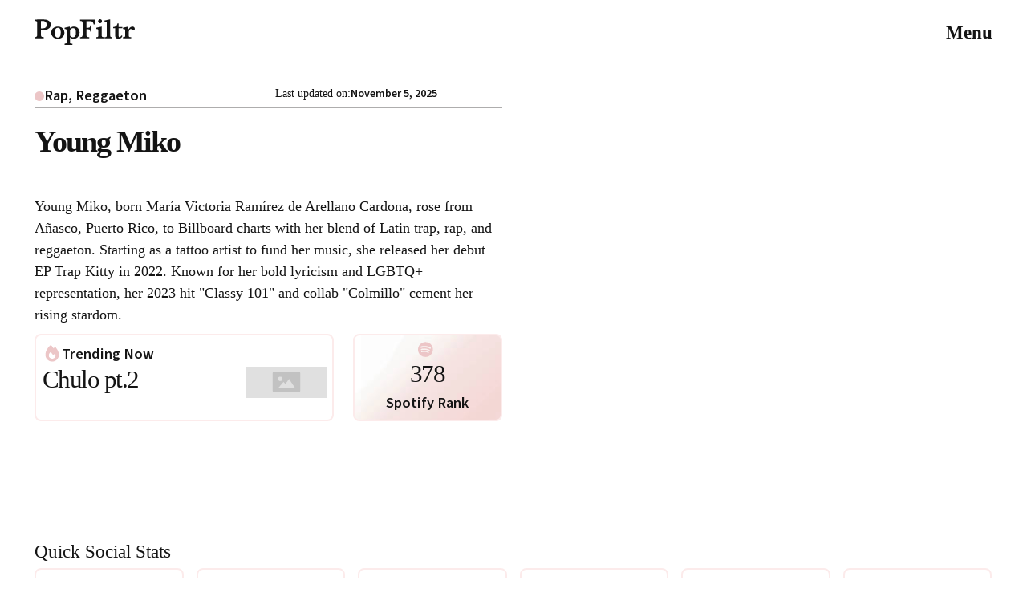

--- FILE ---
content_type: text/html
request_url: https://www.popfiltr.com/artist-profile/young-miko
body_size: 19512
content:
<!DOCTYPE html><!-- Last Published: Thu Dec 04 2025 20:48:51 GMT+0000 (Coordinated Universal Time) --><html data-wf-domain="popfiltr.webflow.io" data-wf-page="657829ba855f03a7031cde16" data-wf-site="64e630dca83c3981eac1baf2" lang="en" data-wf-collection="657829ba855f03a7031cddf0" data-wf-item-slug="young-miko"><head><meta charset="utf-8"/><link rel="preconnect" href="https://cdn.prod.website-files.com" crossorigin><link rel="preconnect" href="https://d3e54v103j8qbb.cloudfront.net" crossorigin><link rel="preconnect" href="https://cdn.jsdelivr.net" crossorigin><link rel="preconnect" href="https://use.typekit.net" crossorigin><link rel="dns-prefetch" href="https://uploads-ssl.webflow.com"><link rel="dns-prefetch" href="https://p.typekit.net"><title>Young Miko  | Artist Profile, Biography, Music &amp; News</title><meta content="Puerto Rican rapper Young Miko blends Latin trap and reggaeton, making waves with hits like &quot;Classy 101&quot; and her 2023 collab &quot;Colmillo&quot; with J Balvin." name="description"/><meta content="Young Miko  | Artist Profile, Biography, Music &amp; News" property="og:title"/><meta content="Puerto Rican rapper Young Miko blends Latin trap and reggaeton, making waves with hits like &quot;Classy 101&quot; and her 2023 collab &quot;Colmillo&quot; with J Balvin." property="og:description"/><meta content="https://cdn.prod.website-files.com/64e632e1a07b9b35364590b5/653eca63815242f293507af9_young-miko-bio.avif" property="og:image"/><meta content="Young Miko  | Artist Profile, Biography, Music &amp; News" property="twitter:title"/><meta content="Puerto Rican rapper Young Miko blends Latin trap and reggaeton, making waves with hits like &quot;Classy 101&quot; and her 2023 collab &quot;Colmillo&quot; with J Balvin." property="twitter:description"/><meta content="https://cdn.prod.website-files.com/64e632e1a07b9b35364590b5/653eca63815242f293507af9_young-miko-bio.avif" property="twitter:image"/><meta property="og:type" content="website"/><meta content="summary_large_image" name="twitter:card"/><meta content="width=device-width, initial-scale=1" name="viewport"/><meta content="AHrwkNYPkXHzG7k-Q2CULgPoB9li6reA7iJyw0n50Jw" name="google-site-verification"/><link href="https://cdn.prod.website-files.com/64e630dca83c3981eac1baf2/css/popfiltr.webflow.shared.8a879c82c.min.css" rel="stylesheet" type="text/css"/><script type="text/javascript" nonce="flA9C4l6V+HzFYUgWqYdJQ==">!function(o,c){var n=c.documentElement,t=" w-mod-";n.className+=t+"js",("ontouchstart"in o||o.DocumentTouch&&c instanceof DocumentTouch)&&(n.className+=t+"touch")}(window,document);</script><link href="https://cdn.prod.website-files.com/64e630dca83c3981eac1baf2/683f4d6ec080e3e7e6b85678_popfiltr_favicon_blk.png" rel="shortcut icon" type="image/x-icon"/><link href="https://cdn.prod.website-files.com/64e630dca83c3981eac1baf2/679ba089643baa70590e384b_PopFiltr_Webclip.png" rel="apple-touch-icon"/><link href="https://www.popfiltr.com/artist-profile/young-miko" rel="canonical"/><link href="rss.xml" rel="alternate" title="RSS Feed" type="application/rss+xml"/><script type="text/javascript" nonce="flA9C4l6V+HzFYUgWqYdJQ==">window.dataLayer = window.dataLayer || [];function gtag(){dataLayer.push(arguments);}gtag('set', 'developer_id.dZGVlNj', true);gtag('js', new Date());gtag('config', 'G-W3FBS5JVRH');</script><!-- Google Adds tag (gtag.js) -->

<script nonce="flA9C4l6V+HzFYUgWqYdJQ==">
  window.dataLayer = window.dataLayer || [];
  function gtag(){dataLayer.push(arguments);}
  gtag('js', new Date());
  gtag('config', 'AW-11420449807');
</script>

<!-- the AdSense code --> 
 

<!-- Bing Webmaster meta tag -->
<meta name="msvalidate.01" content="7BA9DA76CDBC5CC9772FB0BFA5054DAA" /><meta property="og:url" content="young-miko" />
<link rel="preload" fetchpriority="high" href="https://cdn.prod.website-files.com/64e630dca83c3981eac1baf2/681fb3c8ca7da524a0ecaf60_SourceSans3-Regular.ttf.woff2" as="font" crossorigin><link rel="preload" fetchpriority="high" href="https://cdn.prod.website-files.com/64e630dca83c3981eac1baf2/681fb3c97731488954ba0933_SourceSans3-Semibold.ttf.woff2" as="font" crossorigin><style>@supports (content-visibility: auto){@media (max-width: 991px){.w-dyn-items>.w-dyn-item:not(.swiper-slide){content-visibility:auto;contain-intrinsic-size:1px 600px;}}}</style><script nonce="flA9C4l6V+HzFYUgWqYdJQ==">document.addEventListener('DOMContentLoaded',()=>{try{if(document.querySelector('main,[role="main"]'))return;const b=document.body;if(!b)return;const kids=Array.from(b.children).filter(e=>!['SCRIPT','NOSCRIPT','STYLE','LINK','META'].includes(e.tagName));if(kids.length===1){const c=kids[0];c.setAttribute('role','main');if(!c.id&&!document.getElementById('main'))c.id='main';}}catch(_){}});</script></head><body><div class="page_wrap"><div class="page_code_wrap"><div class="page_code_base w-embed"><style>
:root {
  --site--max-width: min(var(--site--width), 100vw);
  --container--main: calc(var(--site--max-width) - var(--site--margin) * 2);
  --container--full: calc(100vw - var(--site--margin) * 2);
  --container--small: calc(var(--column-width--plus-gutter) * (var(--site--column-count) - 4) - var(--site--gutter));
  --site--gutter-total: calc(var(--site--gutter) * (var(--site--column-count) - 1));
  --column-width--1: calc((var(--container--main) - var(--site--gutter-total)) / var(--site--column-count));
  --column-width--plus-gutter: calc(var(--column-width--1) + var(--site--gutter));
  --column-width--2: calc(var(--column-width--plus-gutter) * 2 - var(--site--gutter));
  --column-width--3: calc(var(--column-width--plus-gutter) * 3 - var(--site--gutter));
  --column-width--4: calc(var(--column-width--plus-gutter) * 4 - var(--site--gutter));
  --column-width--5: calc(var(--column-width--plus-gutter) * 5 - var(--site--gutter));
  --column-width--6: calc(var(--column-width--plus-gutter) * 6 - var(--site--gutter));
  --column-width--7: calc(var(--column-width--plus-gutter) * 7 - var(--site--gutter));
  --column-width--8: calc(var(--column-width--plus-gutter) * 8 - var(--site--gutter));
  --column-width--9: calc(var(--column-width--plus-gutter) * 9 - var(--site--gutter));
  --column-width--10: calc(var(--column-width--plus-gutter) * 10 - var(--site--gutter));
  --column-width--11: calc(var(--column-width--plus-gutter) * 11 - var(--site--gutter));
  --column-width--12: calc(var(--column-width--plus-gutter) * 12 - var(--site--gutter));
  --column-margin--1: calc(var(--column-width--plus-gutter) * 1);
  --column-margin--2: calc(var(--column-width--plus-gutter) * 2);
  --column-margin--3: calc(var(--column-width--plus-gutter) * 3);
  --column-margin--4: calc(var(--column-width--plus-gutter) * 4);
  --column-margin--5: calc(var(--column-width--plus-gutter) * 5);
  --column-margin--6: calc(var(--column-width--plus-gutter) * 6);
  --column-margin--7: calc(var(--column-width--plus-gutter) * 7);
  --column-margin--8: calc(var(--column-width--plus-gutter) * 8);
  --column-margin--9: calc(var(--column-width--plus-gutter) * 9);
  --column-margin--10: calc(var(--column-width--plus-gutter) * 10);
  --column-margin--11: calc(var(--column-width--plus-gutter) * 11);
  --column-margin--12: calc(var(--column-width--plus-gutter) * 12);
  --breakout-start: [full-start] minmax(0, 1fr) [content-start];
  --breakout-end: [content-end] minmax(0, 1fr) [full-end];
  --grid-breakout-single: var(--breakout-start) minmax(0, var(--container--main)) var(--breakout-end);
  --grid-breakout: var(--breakout-start) repeat(var(--site--column-count), minmax(0, var(--column-width--1))) var(--breakout-end);
  --grid-main: repeat(var(--site--column-count), minmax(0, 1fr));
  --grid-1: repeat(1, minmax(0, 1fr));
  --grid-2: repeat(2, minmax(0, 1fr));
  --grid-3: repeat(3, minmax(0, 1fr));
  --grid-4: repeat(4, minmax(0, 1fr));
  --grid-5: repeat(5, minmax(0, 1fr));
  --grid-6: repeat(6, minmax(0, 1fr));
  --grid-7: repeat(7, minmax(0, 1fr));
  --grid-8: repeat(8, minmax(0, 1fr));
  --grid-9: repeat(9, minmax(0, 1fr));
  --grid-10: repeat(10, minmax(0, 1fr));
  --grid-11: repeat(11, minmax(0, 1fr));
  --grid-12: repeat(12, minmax(0, 1fr));

  --text-transform--none: none;
  --text-transform--uppercase: uppercase;
  --text-transform--capitalize: capitalize;
  --text-transform--lowercase: lowercase;
  --text-transform--inherit: inherit;
}
* {
	vertical-align: bottom;
}
body {
	text-transform: var(--text-main--text-transform);
	font-smoothing: antialiased;
	-webkit-font-smoothing: antialiased;
}
label, blockquote {
	font-size: inherit;
	line-height: inherit;
	font-weight: inherit;
	margin-top: 0;
	margin-bottom: 0;
}
button {
	background-color: unset;
	padding: unset;
	text-align: inherit;
}
button:not(:disabled) {
	cursor: pointer;
}
video {
	width: 100%;
	object-fit: cover;
}
video.wf-empty {
	padding: 0;
}
svg {
	max-width: 100%;
}
section, header, footer {
	position: relative;
}
@media (prefers-color-scheme: light) {
	option {
		color: black;
	}
}
img::selection {
	background: transparent;
}
a:not([class]) {
	text-decoration: underline;
}
.w-richtext a {
	position: relative;
	z-index: 4;
}
[class*="u-text-style-"] > :where(h1,h2,h3,h4,h5,h6,p,blockquote) {
	font-family: inherit;
	font-size: inherit;
	font-weight: inherit;
	line-height: inherit;
	letter-spacing: inherit;
	text-transform: inherit;
	text-wrap: inherit;
	margin-top: inherit;
	margin-bottom: inherit;
}
:not(.u-margin-trim-off, .u-block-gap, .w-background-video) > :not(:not(.w-condition-invisible) ~ :not(.w-condition-invisible)) {
	margin-top: 0;
}
:not(.u-margin-trim-off, .u-block-gap, .w-background-video) > :not(:has(~ :not(.w-condition-invisible))) {
	margin-bottom: 0;
}

.u-hide-if-empty:empty,
.u-hide-if-empty:not(:has(> :not(.w-condition-invisible))),
.u-hide-if-empty-cms:not(:has(.w-dyn-item)),
.w-richtext[class*="u-text-style-"] > :not(h1,h2,h3,h4,h5,h6,p,blockquote,ul,ol,span),
.u-embed-js,
.u-embed-css {
	display: none !important;
}

.u-line-clamp-1, .u-line-clamp-2, .u-line-clamp-3, .u-line-clamp-4 {
	-webkit-line-clamp: 1;
	-webkit-box-orient: vertical;
}
.u-line-clamp-2 { -webkit-line-clamp: 2; }
.u-line-clamp-3 { -webkit-line-clamp: 3; }
.u-line-clamp-4 { -webkit-line-clamp: 4; }

a, button, [tabindex],
.w-checkbox-input--inputType-custom,
.w-form-formradioinput--inputType-custom {
	outline-offset: var(--focus--offset-outer);
}
a:focus-visible,
button:focus-visible,
[tabindex]:focus-visible,
.w-checkbox:has(:focus-visible) .w-checkbox-input--inputType-custom,
.w-radio:has(:focus-visible) .w-form-formradioinput--inputType-custom {
	outline-color: var(--theme--text);
	outline-width: var(--focus--width);
	outline-style: solid;
}
.w-checkbox-input--inputType-custom.w--redirected-focus,
.w-form-formradioinput--inputType-custom.w--redirected-focus {
	box-shadow: none;
}

.u-block-gap {
	--gap: var(--content-space--button-group-gap);
	--gap-x: var(--gap);
	--gap-y: var(--gap);
}
.u-block-gap > * {
	margin-inline: calc(var(--gap-x) / 2);
	margin-top: var(--gap-y);
	vertical-align: inherit;
}
:where(.u-block-gap > *) {
	display: inline-block;
}
.u-block-gap::before {
	content: "";
	display: block;
	margin-bottom: calc(var(--gap-y) * -1);
}

.u-block-gap-vertical {
	--gap: 0;
	--margin: var(--gap);
}
.u-block-gap-vertical > * {
	margin-top: var(--margin);
	margin-bottom: 0;
}

.u-gap-0 { --gap: 0; }
.u-gap-1 { --gap: var(--space--1); }
.u-gap-2 { --gap: var(--space--2); }
.u-gap-3 { --gap: var(--space--3); }
.u-gap-4 { --gap: var(--space--4); }
.u-gap-5 { --gap: var(--space--5); }
.u-gap-6 { --gap: var(--space--6); }
.u-gap-7 { --gap: var(--space--7); }
.u-gap-8 { --gap: var(--space--8); }
.u-gap-gutter { --gap: var(--site--gutter); }
.u-gap-row-0 { --gap-y: 0; }
.u-gap-row-1 { --gap-y: var(--space--1); }
.u-gap-row-2 { --gap-y: var(--space--2); }
.u-gap-row-3 { --gap-y: var(--space--3); }
.u-gap-row-4 { --gap-y: var(--space--4); }
.u-gap-row-5 { --gap-y: var(--space--5); }
.u-gap-row-6 { --gap-y: var(--space--6); }
.u-gap-row-7 { --gap-y: var(--space--7); }
.u-gap-row-8 { --gap-y: var(--space--8); }
.u-gap-row-gutter { --gap-y: var(--site--gutter); }

.u-child-contain > * {
	display: inline-block;
	width: 100%;
	max-width: inherit;
	margin-top: 0;
}

.u-text-margin-none :is([class*="u-text-style-"],h1,h2,h3,h4,h5,h6,p) {
	margin-top: 0;
	margin-bottom: 0;
}

[data-padding-top="none"] { padding-top: var(--section-space--none); }
[data-padding-bottom="none"] { padding-bottom: var(--section-space--none); }

[data-padding-top="even"] { padding-top: var(--site--margin); }
[data-padding-bottom="even"] { padding-bottom: var(--site--margin); }

[data-padding-top="small"] { padding-top: var(--section-space--small); }
[data-padding-bottom="small"] { padding-bottom: var(--section-space--small); }

[data-padding-top="main"] { padding-top: var(--section-space--main); }
[data-padding-bottom="main"] { padding-bottom: var(--section-space--main); }

[data-padding-top="large"] { padding-top: var(--section-space--large); }
[data-padding-bottom="large"] { padding-bottom: var(--section-space--large); }

.wf-design-mode .g_clickable_wrap {
	z-index: -1;
}
.g_clickable_wrap a[href="#"] {
	display: none;
}
.g_clickable_wrap a[href="#"] ~ button {
	display: block;
}
</style></div><div class="page_code_color w-embed"><style>
/* theme light */
:root,
[data-theme="light"],
[data-theme="dark"] [data-theme="invert"] {
	--theme--background: var(--swatch--light);
	--theme--text: var(--swatch--dark);
	--theme--border: var(--swatch--dark-faded);
	/* button primary */
	--button--background: var(--swatch--brand);
	--button--text: var(--swatch--brand-text);
	--button--border: var(--swatch--brand);
	--button--background-hover: var(--swatch--dark);
	--button--text-hover: var(--swatch--light);
	--button--border-hover: var(--swatch--dark);
	/* button secondary */
	--button-secondary--background: var(--swatch--transparent);
	--button-secondary--text: var(--swatch--dark);
	--button-secondary--border: var(--swatch--dark-faded);
	--button-secondary--background-hover: var(--swatch--dark);
	--button-secondary--text-hover: var(--swatch--light);
	--button-secondary--border-hover: var(--swatch--dark);
}
/* theme dark */
[data-theme="dark"],
[data-theme="invert"],
[data-theme="light"] [data-theme="invert"] {
	--theme--background: var(--swatch--dark);
	--theme--text: var(--swatch--light);
	--theme--border: var(--swatch--light-faded);
	/* button primary */
	--button--background: var(--swatch--brand);
	--button--text: var(--swatch--brand-text);
	--button--border: var(--swatch--brand);
	--button--background-hover: var(--swatch--light);
	--button--text-hover: var(--swatch--dark);
	--button--border-hover: var(--swatch--light);
	/* button secondary */
	--button-secondary--background: var(--swatch--transparent);
	--button-secondary--text: var(--swatch--light);
	--button-secondary--border: var(--swatch--light-faded);
	--button-secondary--background-hover: var(--swatch--light);
	--button-secondary--text-hover: var(--swatch--dark);
	--button-secondary--border-hover: var(--swatch--light);
}
/* button secondary */
[data-button-style="secondary"] {
	--button--background: var(--button-secondary--background);
	--button--text: var(--button-secondary--text);
	--button--border: var(--button-secondary--border);
	--button--background-hover: var(--button-secondary--background-hover);
	--button--text-hover: var(--button-secondary--text-hover);
	--button--border-hover: var(--button-secondary--border-hover);
}
/* apply colors */
:is(c, :where([data-theme]:not([data-theme="inherit"]))) {
	background-color: var(--theme--background);
	color: var(--theme--text);
}
</style></div><div class="page_code_responsive w-embed"><style>
/* https://fluidbuilder.webflow.io/?design=90&max=90&min=20&f&g=--site--margin,3,1_--size--1-25rem,1.25,1.15_--size--1-5rem,1.5,1.25_--size--2rem,2,1.5_--size--2-5rem,2.5,1.75_--size--3rem,3,2_--size--3-5rem,3.5,2.25,t_--size--4rem,4,2.5_--size--4-5rem,4.5,2.75_--size--5rem,5,3_--size--5-5rem,5.5,3.25_--size--6rem,6,3.5_--size--6-5rem,6.5,3.75_--size--7rem,7,4_--size--7-5rem,7.5,4.25_--size--8rem,8,4.5_--size--8-5rem,8.5,4.75_--size--9rem,9,5_--size--9-5rem,9.5,5.25_--size--10rem,10,5.5_--size--11rem,11,5.75_--size--12rem,12,6_--size--13rem,13,6.5_--size--14rem,14,7_--size--15rem,15,7.5_--size--16rem,16,8&g=:1.2,1.14:--font-size--text-large,1.51,1.3_--font-size--text-main,1.26,1.14_--font-size--text-medium,1.05,1_--font-size--text-small,0.875,0.875,t&g=:1.49,1.4:--section-space--large,13.48,7.23_--section-space--main,9.05,5.17_--section-space--small,6.07,3.69_--space--8,4.08,2.64_---space--7,2.74,1.88_--space--6,1.84,1.34_--space--5,1.23,0.96_--space--4,0.83,0.69_--space--3,0.56,0.49_--space--2,0.37,0.35_--space--1,0.25,0.25,t */

:root {
	--site--margin: clamp(1rem, 0.428rem + 2.86vw, 3rem);
	--size--1-25rem: clamp(1.15rem, 1.122rem + 0.14vw, 1.25rem);
	--size--1-5rem: clamp(1.25rem, 1.178rem + 0.36vw, 1.5rem);
	--size--2rem: clamp(1.5rem, 1.358rem + 0.71vw, 2rem);
	--size--2-5rem: clamp(1.75rem, 1.536rem + 1.07vw, 2.5rem);
	--size--3rem: clamp(2rem, 1.714rem + 1.43vw, 3rem);
	--size--3-5rem: clamp(2.25rem, 1.892rem + 1.79vw, 3.5rem);
	--size--4rem: clamp(2.5rem, 2.072rem + 2.14vw, 4rem);
	--size--4-5rem: clamp(2.75rem, 2.25rem + 2.5vw, 4.5rem);
	--size--5rem: clamp(3rem, 2.428rem + 2.86vw, 5rem);
	--size--5-5rem: clamp(3.25rem, 2.608rem + 3.21vw, 5.5rem);
	--size--6rem: clamp(3.5rem, 2.786rem + 3.57vw, 6rem);
	--size--6-5rem: clamp(3.75rem, 2.964rem + 3.93vw, 6.5rem);
	--size--7rem: clamp(4rem, 3.142rem + 4.29vw, 7rem);
	--size--7-5rem: clamp(4.25rem, 3.322rem + 4.64vw, 7.5rem);
	--size--8rem: clamp(4.5rem, 3.5rem + 5vw, 8rem);
	--size--8-5rem: clamp(4.75rem, 3.678rem + 5.36vw, 8.5rem);
	--size--9rem: clamp(5rem, 3.858rem + 5.71vw, 9rem);
	--size--9-5rem: clamp(5.25rem, 4.036rem + 6.07vw, 9.5rem);
	--size--10rem: clamp(5.5rem, 4.214rem + 6.43vw, 10rem);
	--size--11rem: clamp(5.75rem, 4.25rem + 7.5vw, 11rem);
	--size--12rem: clamp(6rem, 4.286rem + 8.57vw, 12rem);
	--size--13rem: clamp(6.5rem, 4.642rem + 9.29vw, 13rem);
	--size--14rem: clamp(7rem, 5rem + 10vw, 14rem);
	--size--15rem: clamp(7.5rem, 5.358rem + 10.71vw, 15rem);
	--size--16rem: clamp(8rem, 5.714rem + 11.43vw, 16rem);
	--font-size--text-large: clamp(1.3rem, 1.24rem + 0.3vw, 1.51rem);
	--font-size--text-main: clamp(1.14rem, 1.106rem + 0.17vw, 1.26rem);
	--font-size--text-medium: clamp(1rem, 0.986rem + 0.07vw, 1.05rem);
	--font-size--text-small: clamp(0.875rem, 0.875rem + 0vw, 0.875rem);
	--section-space--large: clamp(7.23rem, 5.444rem + 8.93vw, 13.48rem);
	--section-space--main: clamp(5.17rem, 4.062rem + 5.54vw, 9.05rem);
	--section-space--small: clamp(3.69rem, 3.01rem + 3.4vw, 6.07rem);
	--space--8: clamp(2.64rem, 2.228rem + 2.06vw, 4.08rem);
	---space--7: clamp(1.88rem, 1.634rem + 1.23vw, 2.74rem);
	--space--6: clamp(1.34rem, 1.198rem + 0.71vw, 1.84rem);
	--space--5: clamp(0.96rem, 0.882rem + 0.39vw, 1.23rem);
	--space--4: clamp(0.69rem, 0.65rem + 0.2vw, 0.83rem);
	--space--3: clamp(0.49rem, 0.47rem + 0.1vw, 0.56rem);
	--space--2: clamp(0.35rem, 0.344rem + 0.03vw, 0.37rem);
	--space--1: clamp(0.25rem, 0.25rem + 0vw, 0.25rem);
}
</style></div><div class="page_code_custom w-embed"><style>
  .w-webflow-badge {
    display: none !important;
  }
</style></div></div><div class="styleguide_guide_wrap"><div class="w-embed"><style>
html:not(.wf-design-mode) .styleguide_guide_wrap {
	display: none;
}
.styleguide_guide_layout {
	counter-reset: gridguides;
}
.styleguide_guide_layout > div::before {
  counter-increment: gridguides;
  content: counter(gridguides);
}
</style></div><div data-padding-bottom="none" data-padding-top="none" class="styleguide_guide_contain u-container-3"><div class="styleguide_guide_layout u-grid-custom-3"><div class="styleguide_guide_column u-vflex-center-bottom-3"></div><div class="styleguide_guide_column u-vflex-center-bottom-3"></div><div class="styleguide_guide_column u-vflex-center-bottom-3"></div><div class="styleguide_guide_column u-vflex-center-bottom-3"></div><div class="styleguide_guide_column u-vflex-center-bottom-3"></div><div class="styleguide_guide_column u-vflex-center-bottom-3"></div><div class="styleguide_guide_column u-vflex-center-bottom-3"></div><div class="styleguide_guide_column u-vflex-center-bottom-3"></div><div class="styleguide_guide_column u-vflex-center-bottom-3"></div><div class="styleguide_guide_column u-vflex-center-bottom-3"></div><div class="styleguide_guide_column u-vflex-center-bottom-3"></div><div class="styleguide_guide_column u-vflex-center-bottom-3"></div><div class="styleguide_guide_column u-vflex-center-bottom-3"></div><div class="styleguide_guide_column u-vflex-center-bottom-3"></div><div class="styleguide_guide_column u-vflex-center-bottom-3"></div><div class="styleguide_guide_column u-vflex-center-bottom-3"></div><div class="styleguide_guide_column u-vflex-center-bottom-3"></div><div class="styleguide_guide_column u-vflex-center-bottom-3"></div><div class="styleguide_guide_column u-vflex-center-bottom-3"></div><div class="styleguide_guide_column u-vflex-center-bottom-3"></div><div class="styleguide_guide_column u-vflex-center-bottom-3"></div><div class="styleguide_guide_column u-vflex-center-bottom-3"></div><div class="styleguide_guide_column u-vflex-center-bottom-3"></div><div class="styleguide_guide_column u-vflex-center-bottom-3"></div></div></div></div><header class="nav_wrap"><div class="nav_code_embed w-embed w-script"><style>
/* ===============================
   1) OPEN MENU with :has()
   =============================== */
.nav_wrap:has(.nav_checkbox1:checked) .nav_menu_wrap {
  transform: translateY(0%);
  opacity: 1;
}

/* ===============================
   2) Hover fade effect for .nav_menu_link
   =============================== */
.nav_wrap:has(.nav_menu_link:hover) .nav_menu_link:not(:hover) {
  opacity: 0.7;
}

/* ===============================
   3) .nav_logo inherits color
   =============================== */
.nav_wrap .nav_logo {
  color: inherit;
}
</style>

<script nonce="flA9C4l6V+HzFYUgWqYdJQ==">
document.addEventListener("DOMContentLoaded", () => {
  //
  // A) Scroll-based nav color change
  //
  document.addEventListener("scroll", () => {
    const nav = document.querySelector(".nav_wrap");
    if (!nav) return;
    if (window.scrollY > 0) {
      nav.classList.add("is-scrolled");
    } else {
      nav.classList.remove("is-scrolled");
    }
  });

  //
  // B) Close menu overlay before navigating home
  //
  // - We find the wrapper that you gave ID="nav_logo_overlay"
  // - We also find the hidden checkbox with id="menu"
  // - On click, we preventDefault, uncheck, wait .4s, then navigate
  //
  const logoWrapper = document.getElementById("nav_logo_overlay");
  const navCheckbox = document.getElementById("menu"); 
  // ^ Ensure your input has: id="menu" class="nav_checkbox1"

  if (logoWrapper && navCheckbox) {
    logoWrapper.addEventListener("click", (evt) => {
      evt.preventDefault();
      // Uncheck the box => triggers the close animation via CSS
      navCheckbox.checked = false;
      
      // Wait 400ms for the close animation (match your .nav_menu_wrap transition)
      setTimeout(() => {
        // Hardwire the final redirect to your staging or home
        window.location.href = "https://popfiltr.com/";
      }, 300);
    });
  }
});
</script></div><input type="checkbox" id="menu" class="nav_checkbox1"/><div class="nav_contain u-container"><a aria-label="Go to Homepage" href="/" class="nav_logo w-inline-block"><svg data-wf--logo-svg--variant="inherit" xmlns="http://www.w3.org/2000/svg" id="Layer_1" viewBox="0 0 102.58 25.51" width="100%" fill="currentColor" class="logo_svg"><path class="cls-1" d="M16.56,5.39c0,1.52-.47,2.68-1.41,3.47-.94.79-2.04,1.29-3.32,1.52s-2.61.33-4.01.33h-1.23v4.84c0,.55.06.97.18,1.27.12.3.37.53.77.68.39.16.99.23,1.79.23v1.26H0v-1.26c.79,0,1.38-.08,1.76-.25.38-.16.62-.4.74-.7.11-.3.17-.72.17-1.24V3.84c0-.53-.05-.94-.16-1.24s-.36-.53-.74-.7-.97-.25-1.76-.25V.37l5.29-.14c.27,0,.57-.02.9-.02.32,0,.58,0,.77-.01s.47,0,.85,0c.46,0,.81,0,1.04.01,1.08.05,2.13.15,3.13.31,1,.16,2.02.63,3.04,1.39s1.54,1.92,1.54,3.48ZM12.35,5.41c0-1.48-.43-2.46-1.29-2.96s-1.99-.75-3.4-.75c-.26,0-.61,0-1.07.03v7.45h1.26c1.34,0,2.42-.23,3.25-.69.83-.46,1.24-1.49,1.24-3.08Z"></path><path class="cls-1" d="M30.58,13.36c0,1.24-.3,2.32-.9,3.24s-1.42,1.62-2.44,2.11-2.15.73-3.37.73c-1.15,0-2.24-.22-3.26-.67s-1.86-1.13-2.52-2.04c-.65-.91-.98-2.03-.98-3.35,0-1.98.67-3.48,2.02-4.5,1.35-1.03,2.95-1.54,4.81-1.54,1.39,0,2.58.27,3.58.82,1,.55,1.76,1.28,2.28,2.2.51.92.77,1.92.77,2.99ZM26.81,13.28c0-1.55-.21-2.72-.62-3.5s-1.21-1.18-2.39-1.18c-.76,0-1.35.17-1.77.51s-.72.87-.89,1.59c-.17.72-.25,1.64-.25,2.78,0,1.4.19,2.54.56,3.4.37.87,1.19,1.3,2.45,1.3.83,0,1.46-.24,1.89-.72.43-.48.71-1.07.83-1.78s.18-1.51.18-2.41Z"></path><path class="cls-1" d="M46.12,13.19c0,1.12-.26,2.16-.79,3.12-.52.96-1.25,1.72-2.17,2.28-.93.56-1.96.84-3.11.84-1.44,0-2.69-.51-3.76-1.52v4.37c0,.52.03.91.1,1.17s.22.46.46.59c.24.13.61.2,1.11.2h.75v1.26h-7.94v-1.26c.62,0,1.07-.05,1.34-.16s.45-.29.53-.54c.08-.25.12-.67.12-1.26v-10.7c0-.53-.04-.91-.12-1.15-.08-.24-.25-.41-.52-.51-.27-.1-.72-.16-1.35-.16v-1.26l5.32-1.18c.11.36.17.94.19,1.74.6-.6,1.22-1.04,1.87-1.32s1.38-.42,2.22-.42c.91,0,1.73.16,2.45.49.72.33,1.32.77,1.8,1.32.48.55.85,1.18,1.11,1.89.25.71.38,1.42.38,2.15ZM42.34,13.06c0-2.8-.98-4.2-2.94-4.2-.64,0-1.22.18-1.76.55s-.99.82-1.36,1.35v5.4c.36.54.82.97,1.39,1.29.57.32,1.16.48,1.76.48,1.94,0,2.91-1.62,2.91-4.87Z"></path><path class="cls-1" d="M61.82,5.26h-1.29c-.23-1.03-.53-1.78-.91-2.26-.38-.47-.8-.77-1.27-.88-.47-.11-1.12-.16-1.96-.16h-3.31v6.55h1.74c.82,0,1.38-.14,1.67-.42.29-.28.46-.91.52-1.87h1.26v6.17h-1.29c-.05-.71-.13-1.22-.25-1.53s-.33-.52-.63-.64c-.3-.12-.74-.18-1.33-.18h-1.68v5.51c0,.75.15,1.3.44,1.65.3.36,1,.53,2.11.53h.38v1.26h-9.52v-1.26c1.13,0,1.86-.17,2.18-.5.32-.33.49-.9.49-1.69V3.9c0-.53-.05-.94-.16-1.24s-.36-.53-.75-.7c-.39-.17-.97-.25-1.76-.25V.45h15.18l.14,4.81Z"></path><path class="cls-1" d="M70.57,18.99h-7.42v-1.26h.4c.53,0,.91-.07,1.16-.22.24-.15.39-.35.44-.62s.08-.65.08-1.16v-4.06c0-.57-.03-.97-.1-1.2s-.25-.41-.53-.52-.77-.17-1.44-.18v-1.26l5.61-1.18v8.39c0,.77.1,1.29.29,1.57s.7.42,1.53.42v1.26ZM69.03,2c0,.55-.19,1.01-.58,1.4-.39.39-.85.58-1.4.58s-1-.2-1.4-.59-.59-.86-.59-1.39.2-1.02.59-1.41c.39-.39.86-.59,1.41-.59s1.03.19,1.41.57.57.86.57,1.42Z"></path><path class="cls-1" d="M79.47,18.99h-7.86v-1.26h.59c.53,0,.91-.07,1.16-.22.24-.15.39-.35.44-.62s.08-.65.08-1.16V4.09c0-.66-.15-1.08-.46-1.26-.31-.18-.91-.27-1.81-.27v-1.26l5.8-1.18v15.61c0,.51.02.9.08,1.16.05.26.2.46.44.62.24.15.63.23,1.16.23h.4v1.26Z"></path><path class="cls-1" d="M89.97,16.56c-.49,1.03-1.07,1.77-1.72,2.21s-1.43.67-2.31.67c-1.08,0-1.87-.22-2.38-.66-.51-.44-.83-.93-.94-1.47-.12-.54-.18-1.15-.18-1.83v-6.44h-2.06v-1.26c.87,0,1.62-.16,2.26-.49.64-.33,1.14-.77,1.51-1.33s.6-1.15.7-1.79h1.12v3.61h3.87v1.26h-3.87v6.52c0,.79.05,1.37.16,1.72.1.35.36.53.77.53.44,0,.8-.17,1.08-.51.28-.34.56-.77.82-1.28l1.18.53Z"></path><path class="cls-1" d="M102.58,9.5c0,.53-.16.95-.49,1.25-.32.31-.7.46-1.14.46-.52,0-.98-.25-1.37-.77-.18-.23-.33-.39-.45-.49-.12-.1-.29-.15-.51-.15-.71,0-1.26.38-1.66,1.16s-.59,1.57-.59,2.4v2.38c0,.77.1,1.29.29,1.57.2.28.71.42,1.55.42h.72v1.26h-8.49v-1.26h.71c.77,0,1.23-.15,1.41-.44.17-.29.26-.81.26-1.56v-3.99c0-.61-.06-1.05-.18-1.31s-.34-.44-.66-.53c-.32-.09-.83-.13-1.53-.13v-1.26l5.33-1.18c.14.46.26,1.45.38,2.97.25-.54.59-1.03,1-1.48.41-.45.88-.81,1.39-1.08.51-.27,1.04-.41,1.58-.41.75,0,1.34.21,1.78.63s.66.93.66,1.53Z"></path><svg xmlns="http://www.w3.org/2000/svg" id="Layer_1" viewBox="0 0 102.58 25.56" width="100%" class="logo_svg_tag_line"></svg></svg></a><label for="menu" class="button"><span class="span">Menu</span></label></div><nav class="nav_menu_wrap"><div class="nav_menu_contain u-container"><div class="nav_menu_head"><div id="nav_logo_overlay" class="nav_logo"><svg data-wf--logo-svg--variant="inherit" xmlns="http://www.w3.org/2000/svg" id="Layer_1" viewBox="0 0 102.58 25.51" width="100%" fill="currentColor" class="logo_svg"><path class="cls-1" d="M16.56,5.39c0,1.52-.47,2.68-1.41,3.47-.94.79-2.04,1.29-3.32,1.52s-2.61.33-4.01.33h-1.23v4.84c0,.55.06.97.18,1.27.12.3.37.53.77.68.39.16.99.23,1.79.23v1.26H0v-1.26c.79,0,1.38-.08,1.76-.25.38-.16.62-.4.74-.7.11-.3.17-.72.17-1.24V3.84c0-.53-.05-.94-.16-1.24s-.36-.53-.74-.7-.97-.25-1.76-.25V.37l5.29-.14c.27,0,.57-.02.9-.02.32,0,.58,0,.77-.01s.47,0,.85,0c.46,0,.81,0,1.04.01,1.08.05,2.13.15,3.13.31,1,.16,2.02.63,3.04,1.39s1.54,1.92,1.54,3.48ZM12.35,5.41c0-1.48-.43-2.46-1.29-2.96s-1.99-.75-3.4-.75c-.26,0-.61,0-1.07.03v7.45h1.26c1.34,0,2.42-.23,3.25-.69.83-.46,1.24-1.49,1.24-3.08Z"></path><path class="cls-1" d="M30.58,13.36c0,1.24-.3,2.32-.9,3.24s-1.42,1.62-2.44,2.11-2.15.73-3.37.73c-1.15,0-2.24-.22-3.26-.67s-1.86-1.13-2.52-2.04c-.65-.91-.98-2.03-.98-3.35,0-1.98.67-3.48,2.02-4.5,1.35-1.03,2.95-1.54,4.81-1.54,1.39,0,2.58.27,3.58.82,1,.55,1.76,1.28,2.28,2.2.51.92.77,1.92.77,2.99ZM26.81,13.28c0-1.55-.21-2.72-.62-3.5s-1.21-1.18-2.39-1.18c-.76,0-1.35.17-1.77.51s-.72.87-.89,1.59c-.17.72-.25,1.64-.25,2.78,0,1.4.19,2.54.56,3.4.37.87,1.19,1.3,2.45,1.3.83,0,1.46-.24,1.89-.72.43-.48.71-1.07.83-1.78s.18-1.51.18-2.41Z"></path><path class="cls-1" d="M46.12,13.19c0,1.12-.26,2.16-.79,3.12-.52.96-1.25,1.72-2.17,2.28-.93.56-1.96.84-3.11.84-1.44,0-2.69-.51-3.76-1.52v4.37c0,.52.03.91.1,1.17s.22.46.46.59c.24.13.61.2,1.11.2h.75v1.26h-7.94v-1.26c.62,0,1.07-.05,1.34-.16s.45-.29.53-.54c.08-.25.12-.67.12-1.26v-10.7c0-.53-.04-.91-.12-1.15-.08-.24-.25-.41-.52-.51-.27-.1-.72-.16-1.35-.16v-1.26l5.32-1.18c.11.36.17.94.19,1.74.6-.6,1.22-1.04,1.87-1.32s1.38-.42,2.22-.42c.91,0,1.73.16,2.45.49.72.33,1.32.77,1.8,1.32.48.55.85,1.18,1.11,1.89.25.71.38,1.42.38,2.15ZM42.34,13.06c0-2.8-.98-4.2-2.94-4.2-.64,0-1.22.18-1.76.55s-.99.82-1.36,1.35v5.4c.36.54.82.97,1.39,1.29.57.32,1.16.48,1.76.48,1.94,0,2.91-1.62,2.91-4.87Z"></path><path class="cls-1" d="M61.82,5.26h-1.29c-.23-1.03-.53-1.78-.91-2.26-.38-.47-.8-.77-1.27-.88-.47-.11-1.12-.16-1.96-.16h-3.31v6.55h1.74c.82,0,1.38-.14,1.67-.42.29-.28.46-.91.52-1.87h1.26v6.17h-1.29c-.05-.71-.13-1.22-.25-1.53s-.33-.52-.63-.64c-.3-.12-.74-.18-1.33-.18h-1.68v5.51c0,.75.15,1.3.44,1.65.3.36,1,.53,2.11.53h.38v1.26h-9.52v-1.26c1.13,0,1.86-.17,2.18-.5.32-.33.49-.9.49-1.69V3.9c0-.53-.05-.94-.16-1.24s-.36-.53-.75-.7c-.39-.17-.97-.25-1.76-.25V.45h15.18l.14,4.81Z"></path><path class="cls-1" d="M70.57,18.99h-7.42v-1.26h.4c.53,0,.91-.07,1.16-.22.24-.15.39-.35.44-.62s.08-.65.08-1.16v-4.06c0-.57-.03-.97-.1-1.2s-.25-.41-.53-.52-.77-.17-1.44-.18v-1.26l5.61-1.18v8.39c0,.77.1,1.29.29,1.57s.7.42,1.53.42v1.26ZM69.03,2c0,.55-.19,1.01-.58,1.4-.39.39-.85.58-1.4.58s-1-.2-1.4-.59-.59-.86-.59-1.39.2-1.02.59-1.41c.39-.39.86-.59,1.41-.59s1.03.19,1.41.57.57.86.57,1.42Z"></path><path class="cls-1" d="M79.47,18.99h-7.86v-1.26h.59c.53,0,.91-.07,1.16-.22.24-.15.39-.35.44-.62s.08-.65.08-1.16V4.09c0-.66-.15-1.08-.46-1.26-.31-.18-.91-.27-1.81-.27v-1.26l5.8-1.18v15.61c0,.51.02.9.08,1.16.05.26.2.46.44.62.24.15.63.23,1.16.23h.4v1.26Z"></path><path class="cls-1" d="M89.97,16.56c-.49,1.03-1.07,1.77-1.72,2.21s-1.43.67-2.31.67c-1.08,0-1.87-.22-2.38-.66-.51-.44-.83-.93-.94-1.47-.12-.54-.18-1.15-.18-1.83v-6.44h-2.06v-1.26c.87,0,1.62-.16,2.26-.49.64-.33,1.14-.77,1.51-1.33s.6-1.15.7-1.79h1.12v3.61h3.87v1.26h-3.87v6.52c0,.79.05,1.37.16,1.72.1.35.36.53.77.53.44,0,.8-.17,1.08-.51.28-.34.56-.77.82-1.28l1.18.53Z"></path><path class="cls-1" d="M102.58,9.5c0,.53-.16.95-.49,1.25-.32.31-.7.46-1.14.46-.52,0-.98-.25-1.37-.77-.18-.23-.33-.39-.45-.49-.12-.1-.29-.15-.51-.15-.71,0-1.26.38-1.66,1.16s-.59,1.57-.59,2.4v2.38c0,.77.1,1.29.29,1.57.2.28.71.42,1.55.42h.72v1.26h-8.49v-1.26h.71c.77,0,1.23-.15,1.41-.44.17-.29.26-.81.26-1.56v-3.99c0-.61-.06-1.05-.18-1.31s-.34-.44-.66-.53c-.32-.09-.83-.13-1.53-.13v-1.26l5.33-1.18c.14.46.26,1.45.38,2.97.25-.54.59-1.03,1-1.48.41-.45.88-.81,1.39-1.08.51-.27,1.04-.41,1.58-.41.75,0,1.34.21,1.78.63s.66.93.66,1.53Z"></path><svg xmlns="http://www.w3.org/2000/svg" id="Layer_1" viewBox="0 0 102.58 25.56" width="100%" class="logo_svg_tag_line"></svg></svg></div><label for="menu" class="button"><span>Close</span></label></div><div class="nav_menu_main"><form action="/search" class="nav_search_wrap u-hflex-between-center w-form"><div class="mag_glass_wrap"><svg xmlns="http://www.w3.org/2000/svg" viewBox="0 0 512 512" width="100%" fill="currentColor" class="nav_svg"><path d="M416 208c0 45.9-14.9 88.3-40 122.7L502.6 457.4c12.5 12.5 12.5 32.8 0 45.3s-32.8 12.5-45.3 0L330.7 376c-34.4 25.2-76.8 40-122.7 40C93.1 416 0 322.9 0 208S93.1 0 208 0S416 93.1 416 208zM208 352a144 144 0 1 0 0-288 144 144 0 1 0 0 288z"></path></svg></div><input class="nav_search_input w-input" maxlength="256" name="query" placeholder="Search PopFiltr…" type="search" id="nav-search" required=""/><input type="submit" class="u-sr-only w-button" value="Search"/></form><ul role="list" class="nav_menu_list"><li class="nav_menu_item"><a href="https://www.popfiltr.com/categories/news" class="nav_menu_link">News</a></li><li class="nav_menu_item"><a href="https://www.popfiltr.com/categories/reviews" class="nav_menu_link">Reviews</a></li><li class="nav_menu_item"><a href="https://www.popfiltr.com/categories/interviews" class="nav_menu_link">Interviews</a></li><li class="nav_menu_item"><a href="/press-releases" class="nav_menu_link">Press Releases</a></li><li class="nav_menu_item"><a href="/new-music-friday" class="nav_menu_link">New Music Friday</a></li><li class="nav_menu_item"><a href="/artist-spotlight" class="nav_menu_link">Artist Spotlight</a></li><li class="nav_menu_item"><a href="/playlists" class="nav_menu_link">Playlists</a></li><li class="nav_menu_item"><a href="/latest" class="nav_menu_link">Latest</a></li></ul></div><div class="nav_menu_bottom"><div class="nav_bottom_layout-copy"><div class="footer_social_wrap-copy"><ul role="list" class="footer_social_list-copy u-block-gap u-gap-2 w-list-unstyled"><li class="footer_social_item"><a aria-label="Facebook" href="https://open.spotify.com/user/xqwqbhe2sxs2wylc0dt11puyy" target="_blank" class="footer_social_link u-vflex-center-center w-inline-block"><div class="footer_social_icon"><svg viewBox="0 0 512 512" aria-hidden="true" class="social_svg"><path fill="currentColor" d="M248 8C111.1 8 0 119.1 0 256s111.1 248 248 248 248-111.1 248-248S384.9 8 248 8zm100.7 364.9c-4.2 0-6.8-1.3-10.7-3.6-62.4-37.6-135-39.2-206.7-24.5-3.9 1-9 2.6-11.9 2.6-9.7 0-15.8-7.7-15.8-15.8 0-10.3 6.1-15.2 13.6-16.8 81.9-18.1 165.6-16.5 237 26.2 6.1 3.9 9.7 7.4 9.7 16.5s-7.1 15.4-15.2 15.4zm26.9-65.6c-5.2 0-8.7-2.3-12.3-4.2-62.5-37-155.7-51.9-238.6-29.4-4.8 1.3-7.4 2.6-11.9 2.6-10.7 0-19.4-8.7-19.4-19.4s5.2-17.8 15.5-20.7c27.8-7.8 56.2-13.6 97.8-13.6 64.9 0 127.6 16.1 177 45.5 8.1 4.8 11.3 11 11.3 19.7-.1 10.8-8.5 19.5-19.4 19.5zm31-76.2c-5.2 0-8.4-1.3-12.9-3.9-71.2-42.5-198.5-52.7-280.9-29.7-3.6 1-8.1 2.6-12.9 2.6-13.2 0-23.3-10.3-23.3-23.6 0-13.6 8.4-21.3 17.4-23.9 35.2-10.3 74.6-15.2 117.5-15.2 73 0 149.5 15.2 205.4 47.8 7.8 4.5 12.9 10.7 12.9 22.6 0 13.6-11 23.3-23.2 23.3z"></path></svg></div></a></li><li class="footer_social_item"><a aria-label="Instagram" href="https://www.instagram.com/popfiltr/" target="_blank" class="footer_social_link u-vflex-center-center w-inline-block"><div class="footer_social_icon"><svg viewBox="0 0 448 512" aria-hidden="true" class="social_svg"><path d="M224.1 141c-63.6 0-114.9 51.3-114.9 114.9s51.3 114.9 114.9 114.9S339 319.5 339 255.9 287.7 141 224.1 141zm0 189.6c-41.1 0-74.7-33.5-74.7-74.7s33.5-74.7 74.7-74.7 74.7 33.5 74.7 74.7-33.6 74.7-74.7 74.7zm146.4-194.3c0 14.9-12 26.8-26.8 26.8-14.9 0-26.8-12-26.8-26.8s12-26.8 26.8-26.8 26.8 12 26.8 26.8zm76.1 27.2c-1.7-35.9-9.9-67.7-36.2-93.9-26.2-26.2-58-34.4-93.9-36.2-37-2.1-147.9-2.1-184.9 0-35.8 1.7-67.6 9.9-93.9 36.1s-34.4 58-36.2 93.9c-2.1 37-2.1 147.9 0 184.9 1.7 35.9 9.9 67.7 36.2 93.9s58 34.4 93.9 36.2c37 2.1 147.9 2.1 184.9 0 35.9-1.7 67.7-9.9 93.9-36.2 26.2-26.2 34.4-58 36.2-93.9 2.1-37 2.1-147.8 0-184.8zM398.8 388c-7.8 19.6-22.9 34.7-42.6 42.6-29.5 11.7-99.5 9-132.1 9s-102.7 2.6-132.1-9c-19.6-7.8-34.7-22.9-42.6-42.6-11.7-29.5-9-99.5-9-132.1s-2.6-102.7 9-132.1c7.8-19.6 22.9-34.7 42.6-42.6 29.5-11.7 99.5-9 132.1-9s102.7-2.6 132.1 9c19.6 7.8 34.7 22.9 42.6 42.6 11.7 29.5 9 99.5 9 132.1s2.7 102.7-9 132.1z" fill="currentColor"></path></svg></div></a></li><li class="footer_social_item"><a aria-label="Tik Tok" href="https://www.tiktok.com/@popfiltr/" target="_blank" class="footer_social_link u-vflex-center-center w-inline-block"><div class="footer_social_icon"><svg viewBox="0 0 23 27" aria-hidden="true" class="social_svg smaller"><path d="M23,11.07A10.592,10.592,0,0,1,16.694,9v9.43a8.57,8.57,0,0,1-5.423,8.029,8.2,8.2,0,0,1-9.221-2.4A8.761,8.761,0,0,1,1.006,14.34,8.287,8.287,0,0,1,9.5,9.931v4.741a3.775,3.775,0,0,0-4.264,1.462,4.021,4.021,0,0,0,.025,4.617,3.773,3.773,0,0,0,4.279,1.413,3.926,3.926,0,0,0,2.64-3.737V0h4.518a6.561,6.561,0,0,0,.1,1.171h0A6.454,6.454,0,0,0,19.558,5.4,6.115,6.115,0,0,0,23,6.461Z" fill="currentColor"></path></svg></div></a></li><li class="footer_social_item"><a aria-label="YouTube" href="https://www.youtube.com/@PopFiltr" target="_blank" class="footer_social_link u-vflex-center-center w-inline-block"><div class="footer_social_icon"><svg viewBox="0 0 27 23" aria-hidden="true" class="social_svg smaller"><path d="M41.336,67.6a3.822,3.822,0,0,0-2.388-2.911C36.843,64,28.4,64,28.4,64s-8.443,0-10.549.689A3.822,3.822,0,0,0,15.464,67.6a56,56,0,0,0,0,15.848,3.748,3.748,0,0,0,2.388,2.863C19.957,87,28.4,87,28.4,87s8.443,0,10.549-.689a3.758,3.758,0,0,0,2.388-2.863,52.119,52.119,0,0,0,.564-7.924A52.12,52.12,0,0,0,41.336,67.6ZM25.642,80.388V70.66L32.7,75.524l-7.054,4.864Z" transform="translate(-14.9 -64)" fill="currentColor"></path></svg></div></a></li><li class="footer_social_item"><a aria-label="Facebook" href="https://www.facebook.com/popfiltr/" target="_blank" class="footer_social_link u-vflex-center-center w-inline-block"><div class="footer_social_icon u-vflex-center-center"><svg viewBox="0 0 15.383 27" aria-hidden="true" class="social_svg smaller"><path d="M17.48,15.783V27H23.6V15.783h4.562l.949-5.157H23.6V8.8c0-2.726,1.071-3.771,3.834-3.771.86,0,1.55.021,1.951.063V.417A18.919,18.919,0,0,0,25.718,0C20.08,0,17.48,2.663,17.48,8.406v2.22H14v5.157Z" transform="translate(-14)" fill="currentColor"></path></svg></div></a></li><li class="footer_social_item"><a aria-label="X" href="https://x.com/popfiltr1" target="_blank" class="footer_social_link u-vflex-center-center w-inline-block"><div class="footer_social_icon u-vflex-center-center"><svg viewBox="0 0 512 512" aria-hidden="true" class="social_svg"><path d="M389.2 48h70.6L305.6 224.2 487 464H345L233.7 318.6 106.5 464H35.8L200.7 275.5 26.8 48H172.4L272.9 180.9 389.2 48zM364.4 421.8h39.1L151.1 88h-42L364.4 421.8z" fill="currentColor"></path></svg></div></a></li></ul></div><div class="div-block-5"><ul role="list" class="nav_secondary_list w-list-unstyled"><li class="nav_secondary_item"><a href="/about" class="nav_secondary_link_wrap w-inline-block"><div class="footer_link_text u-text-style-small">About</div></a></li><li class="nav_secondary_item"><a href="mailto:hello@popfiltr.com?subject=I%20know%20what&#x27;s%20popping..." class="nav_secondary_link_wrap w-inline-block"><div class="footer_link_text u-text-style-small">Have a tip?</div></a></li><li class="nav_secondary_item"><a href="https://artists.popfiltr.com/submit" class="nav_secondary_link_wrap w-inline-block"><div class="footer_link_text u-text-style-small">Submit</div></a></li><li class="nav_secondary_item"><a href="/subscribe" class="nav_secondary_link_wrap w-inline-block"><div class="footer_link_text u-text-style-small">Subscribe</div></a></li><li class="nav_secondary_item"><a href="mailto:hello@popfiltr.com?subject=Contribution%20Inquiry" class="nav_secondary_link_wrap w-inline-block"><div class="footer_link_text u-text-style-small">Contribute</div></a></li><li class="nav_secondary_item"><a href="mailto:advertising@popfiltr.com?subject=Advertising%20Inquiry" class="nav_secondary_link_wrap w-inline-block"><div class="footer_link_text u-text-style-small">Advertising</div></a></li><li class="nav_secondary_item"><a href="mailto:media@popfiltr.com?subject=Media%20Inquiry" class="nav_secondary_link_wrap w-inline-block"><div class="footer_link_text u-text-style-small">Media Inquiries</div></a></li><li class="nav_secondary_item"><a href="#" class="nav_secondary_link_wrap w-inline-block"><div class="footer_link_text u-text-style-small">RSS</div></a></li></ul></div></div></div><div class="nav_bottom_layout-copy"><div class="nav_bottom_text u-text-style-small">© 2025 FiltrMedia. All Rights Reserved.</div><ul role="list" class="nav_legal_list w-list-unstyled"><li class="nav_legal_item"><a href="/legal/privacy-policy" target="_blank" class="nav_legal_link_wrap w-inline-block"><div class="nav_legal_link_text u-text-style-small">Privacy Policy</div></a></li><li class="nav_legal_item"><a href="/legal/terms-of-use" target="_blank" class="nav_legal_link_wrap w-inline-block"><div class="nav_legal_link_text u-text-style-small">Terms &amp; Conditions</div></a></li><li class="nav_legal_item"><a href="#" class="nav_legal_link_wrap w-inline-block"><div class="nav_legal_link_text u-text-style-small">Site Map</div></a></li></ul></div></div></nav></header><div class="page_main"><section><div class="u-container"><div class="_2-hero_wrap-copy"><div class="_2-hero_layout u-grid-custom"><div class="_3-hero_text_wrap u-vflex-left-between"><div class="_2-hero_text_bottom_wrap"><div class="article_hero_tag_wrap"><div class="g-dot-decor"></div><div class="g_article_tag_wrap u-weight-medium u-color-faded"><div>Rap, Reggaeton</div></div></div><div><div class="updated_date_wrap u-hflex-left-center u-gap-2"><div class="u-text-style-small u-color-faded">Last updated on: </div><div class="g-date-wrap u-text-style-small u-weight-medium u-color-faded"><div>November 5, 2025</div></div></div></div></div><div class="_2-hero-text_top-wrap-copy"><div class="g-divider-decor"></div><div class="article_hero_title_wrap u-text-style-h2"><h1>Young Miko </h1></div></div><div class="u-article_summary-wrap u-desktop-only"><div class="g_article_summary_wrap"><p>Young Miko, born María Victoria Ramírez de Arellano Cardona, rose from Añasco, Puerto Rico, to Billboard charts with her blend of Latin trap, rap, and reggaeton. Starting as a tattoo artist to fund her music, she released her debut EP Trap Kitty in 2022. Known for her bold lyricism and LGBTQ+ representation, her 2023 hit &quot;Classy 101&quot; and collab &quot;Colmillo&quot; cement her rising stardom.</p></div></div><div class="u-grid-custom _2-side"><div class="stats_box_wrap"><div class="article_hero_title_wrap u-hflex-left-center u-gap-1"><div class="u-mb-1"><svg viewBox="0 0 640 640" aria-hidden="true" class="emoji_svg"><path d="M256.5 37.6C265.8 29.8 279.5 30.1 288.4 38.5C300.7 50.1 311.7 62.9 322.3 75.9C335.8 92.4 352 114.2 367.6 140.1C372.8 133.3 377.6 127.3 381.8 122.2C382.9 120.9 384 119.5 385.1 118.1C393 108.3 402.8 96 415.9 96C429.3 96 438.7 107.9 446.7 118.1C448 119.8 449.3 121.4 450.6 122.9C460.9 135.3 474.6 153.2 488.3 175.3C515.5 219.2 543.9 281.7 543.9 351.9C543.9 475.6 443.6 575.9 319.9 575.9C196.2 575.9 96 475.7 96 352C96 260.9 137.1 182 176.5 127C196.4 99.3 216.2 77.1 231.1 61.9C239.3 53.5 247.6 45.2 256.6 37.7zM321.7 480C347 480 369.4 473 390.5 459C432.6 429.6 443.9 370.8 418.6 324.6C414.1 315.6 402.6 315 396.1 322.6L370.9 351.9C364.3 359.5 352.4 359.3 346.2 351.4C328.9 329.3 297.1 289 280.9 268.4C275.5 261.5 265.7 260.4 259.4 266.5C241.1 284.3 207.9 323.3 207.9 370.8C207.9 439.4 258.5 480 321.6 480z" fill="currentColor"></path></svg></div><div class="u-article-tag-wrap"><div class="g_article_tag_wrap u-weight-medium u-color-faded"><div>Trending Now</div></div></div></div><div class="u-grid-column-2"><div class="u-text-style-h3"><div class="g_article_title_wrap"><a href="#" class="article_title_link">Chulo pt.2</a></div></div><div id="w-node-_52be0a21-6bb8-8a56-e75e-4ee7e5475203-031cde16" class="u-visual-wrap is-hero"><div class="g_visual_wrap u-cover-absolute-4"><div class="g_visual_background u-cover-absolute-4"></div><img src="https://cdn.prod.website-files.com/675f266c3a136e7b240b21b8/675f266c3a136e7b240b222b_placeholder.svg" loading="lazy" alt="" class="g_visual_img u-cover-absolute-4" decoding="async" fetchpriority="high" /></div></div></div></div><div class="stats_box_wrap u-vflex-center-center"><svg viewBox="0 0 640 640" aria-hidden="true" class="emoji_svg"><path d="M248 8C111.1 8 0 119.1 0 256s111.1 248 248 248 248-111.1 248-248S384.9 8 248 8zm100.7 364.9c-4.2 0-6.8-1.3-10.7-3.6-62.4-37.6-135-39.2-206.7-24.5-3.9 1-9 2.6-11.9 2.6-9.7 0-15.8-7.7-15.8-15.8 0-10.3 6.1-15.2 13.6-16.8 81.9-18.1 165.6-16.5 237 26.2 6.1 3.9 9.7 7.4 9.7 16.5s-7.1 15.4-15.2 15.4zm26.9-65.6c-5.2 0-8.7-2.3-12.3-4.2-62.5-37-155.7-51.9-238.6-29.4-4.8 1.3-7.4 2.6-11.9 2.6-10.7 0-19.4-8.7-19.4-19.4s5.2-17.8 15.5-20.7c27.8-7.8 56.2-13.6 97.8-13.6 64.9 0 127.6 16.1 177 45.5 8.1 4.8 11.3 11 11.3 19.7-.1 10.8-8.5 19.5-19.4 19.5zm31-76.2c-5.2 0-8.4-1.3-12.9-3.9-71.2-42.5-198.5-52.7-280.9-29.7-3.6 1-8.1 2.6-12.9 2.6-13.2 0-23.3-10.3-23.3-23.6 0-13.6 8.4-21.3 17.4-23.9 35.2-10.3 74.6-15.2 117.5-15.2 73 0 149.5 15.2 205.4 47.8 7.8 4.5 12.9 10.7 12.9 22.6 0 13.6-11 23.3-23.2 23.3z" fill="currentColor"></path></svg><div><div class="u-text-style-h3"><div class="g_article_title_wrap"><a href="#" class="article_title_link">378</a></div></div></div><div class="article_hero_title_wrap u-hflex-left-center u-gap-1"><div class="u-article-tag-wrap"><div class="g_article_tag_wrap u-weight-medium u-color-faded"><div>Spotify Rank</div></div></div></div></div></div></div><div class="article_hero_visual_wrap"><div class="u-visual-wrap"><div class="g_visual_wrap u-cover-absolute-4"><div class="g_visual_background u-cover-absolute-4"></div><img src="/img/?src=https%3A%2F%2Fcdn.prod.website-files.com%2F64e632e1a07b9b35364590b5%2F653eca63815242f293507af9_young-miko-bio.avif&w=2500" loading="lazy" alt="Young Mio wearing a white outfit" sizes="(max-width: 600px) 100vw, 600px" srcset="/img/?src=https%3A%2F%2Fcdn.prod.website-files.com%2F64e632e1a07b9b35364590b5%2F653eca63815242f293507af9_young-miko-bio-p-500.avif&w=360 360w, /img/?src=https%3A%2F%2Fcdn.prod.website-files.com%2F64e632e1a07b9b35364590b5%2F653eca63815242f293507af9_young-miko-bio-p-500.avif&w=500 500w, /img/?src=https%3A%2F%2Fcdn.prod.website-files.com%2F64e632e1a07b9b35364590b5%2F653eca63815242f293507af9_young-miko-bio-p-800.avif&w=600 600w, /img/?src=https%3A%2F%2Fcdn.prod.website-files.com%2F64e632e1a07b9b35364590b5%2F653eca63815242f293507af9_young-miko-bio-p-800.avif&w=720 720w, /img/?src=https%3A%2F%2Fcdn.prod.website-files.com%2F64e632e1a07b9b35364590b5%2F653eca63815242f293507af9_young-miko-bio-p-800.avif&w=800 800w, /img/?src=https%3A%2F%2Fcdn.prod.website-files.com%2F64e632e1a07b9b35364590b5%2F653eca63815242f293507af9_young-miko-bio-p-1080.avif&w=1080 1080w, /img/?src=https%3A%2F%2Fcdn.prod.website-files.com%2F64e632e1a07b9b35364590b5%2F653eca63815242f293507af9_young-miko-bio.avif&w=1200 1200w, /img/?src=https%3A%2F%2Fcdn.prod.website-files.com%2F64e632e1a07b9b35364590b5%2F653eca63815242f293507af9_young-miko-bio.avif&w=2500 2500w" class="g_visual_img u-cover-absolute-4" decoding="async" /></div><div class="article_hero_visual_source w-condition-invisible"><div class="w-dyn-bind-empty w-richtext"></div></div></div></div></div></div></div></section><section><div class="article_body_contain u-container"><div class="u-container"><div class="aside_title_wrap u-text-style-h4"><div>Quick Social Stats</div></div><div class="stats_wrap u-grid-custom"><div class="stats_box_wrap"><div class="u-article-tag-wrap"><div class="g_article_tag_wrap u-weight-medium u-color-faded"><div>IG Followers</div></div></div><div class="div-block-15"><div class="footer_social_icon"><svg viewBox="0 0 448 512" aria-hidden="true" class="social_svg"><path d="M224.1 141c-63.6 0-114.9 51.3-114.9 114.9s51.3 114.9 114.9 114.9S339 319.5 339 255.9 287.7 141 224.1 141zm0 189.6c-41.1 0-74.7-33.5-74.7-74.7s33.5-74.7 74.7-74.7 74.7 33.5 74.7 74.7-33.6 74.7-74.7 74.7zm146.4-194.3c0 14.9-12 26.8-26.8 26.8-14.9 0-26.8-12-26.8-26.8s12-26.8 26.8-26.8 26.8 12 26.8 26.8zm76.1 27.2c-1.7-35.9-9.9-67.7-36.2-93.9-26.2-26.2-58-34.4-93.9-36.2-37-2.1-147.9-2.1-184.9 0-35.8 1.7-67.6 9.9-93.9 36.1s-34.4 58-36.2 93.9c-2.1 37-2.1 147.9 0 184.9 1.7 35.9 9.9 67.7 36.2 93.9s58 34.4 93.9 36.2c37 2.1 147.9 2.1 184.9 0 35.9-1.7 67.7-9.9 93.9-36.2 26.2-26.2 34.4-58 36.2-93.9 2.1-37 2.1-147.8 0-184.8zM398.8 388c-7.8 19.6-22.9 34.7-42.6 42.6-29.5 11.7-99.5 9-132.1 9s-102.7 2.6-132.1-9c-19.6-7.8-34.7-22.9-42.6-42.6-11.7-29.5-9-99.5-9-132.1s-2.6-102.7 9-132.1c7.8-19.6 22.9-34.7 42.6-42.6 29.5-11.7 99.5-9 132.1-9s102.7-2.6 132.1 9c19.6 7.8 34.7 22.9 42.6 42.6 11.7 29.5 9 99.5 9 132.1s2.7 102.7-9 132.1z" fill="currentColor"></path></svg></div><div class="div-block-16 u-text-style-h4-to-h5"><div>7.9M</div></div></div></div><div class="stats_box_wrap"><div class="u-article-tag-wrap"><div class="g_article_tag_wrap u-weight-medium u-color-faded"><div>TikTok Followers</div></div></div><div class="div-block-15"><div class="footer_social_icon"><svg viewBox="0 0 23 27" aria-hidden="true" class="social_svg smaller"><path d="M23,11.07A10.592,10.592,0,0,1,16.694,9v9.43a8.57,8.57,0,0,1-5.423,8.029,8.2,8.2,0,0,1-9.221-2.4A8.761,8.761,0,0,1,1.006,14.34,8.287,8.287,0,0,1,9.5,9.931v4.741a3.775,3.775,0,0,0-4.264,1.462,4.021,4.021,0,0,0,.025,4.617,3.773,3.773,0,0,0,4.279,1.413,3.926,3.926,0,0,0,2.64-3.737V0h4.518a6.561,6.561,0,0,0,.1,1.171h0A6.454,6.454,0,0,0,19.558,5.4,6.115,6.115,0,0,0,23,6.461Z" fill="currentColor"></path></svg></div><div class="div-block-16 u-text-style-h4-to-h5"><div>10.3M</div></div></div></div><div class="stats_box_wrap"><div class="u-article-tag-wrap"><div class="g_article_tag_wrap u-weight-medium u-color-faded"><div>Spotify Followers</div></div></div><div class="div-block-15"><div class="footer_social_icon"><svg viewBox="0 0 512 512" aria-hidden="true" class="social_svg"><path fill="currentColor" d="M248 8C111.1 8 0 119.1 0 256s111.1 248 248 248 248-111.1 248-248S384.9 8 248 8zm100.7 364.9c-4.2 0-6.8-1.3-10.7-3.6-62.4-37.6-135-39.2-206.7-24.5-3.9 1-9 2.6-11.9 2.6-9.7 0-15.8-7.7-15.8-15.8 0-10.3 6.1-15.2 13.6-16.8 81.9-18.1 165.6-16.5 237 26.2 6.1 3.9 9.7 7.4 9.7 16.5s-7.1 15.4-15.2 15.4zm26.9-65.6c-5.2 0-8.7-2.3-12.3-4.2-62.5-37-155.7-51.9-238.6-29.4-4.8 1.3-7.4 2.6-11.9 2.6-10.7 0-19.4-8.7-19.4-19.4s5.2-17.8 15.5-20.7c27.8-7.8 56.2-13.6 97.8-13.6 64.9 0 127.6 16.1 177 45.5 8.1 4.8 11.3 11 11.3 19.7-.1 10.8-8.5 19.5-19.4 19.5zm31-76.2c-5.2 0-8.4-1.3-12.9-3.9-71.2-42.5-198.5-52.7-280.9-29.7-3.6 1-8.1 2.6-12.9 2.6-13.2 0-23.3-10.3-23.3-23.6 0-13.6 8.4-21.3 17.4-23.9 35.2-10.3 74.6-15.2 117.5-15.2 73 0 149.5 15.2 205.4 47.8 7.8 4.5 12.9 10.7 12.9 22.6 0 13.6-11 23.3-23.2 23.3z"></path></svg></div><div class="div-block-16 u-text-style-h4-to-h5"><div>4.7M</div></div></div></div><div class="stats_box_wrap"><div class="u-article-tag-wrap"><div class="g_article_tag_wrap u-weight-medium u-color-faded"><div>YouTube Subscribers</div></div></div><div class="div-block-15"><div class="footer_social_icon"><svg viewBox="0 0 27 23" aria-hidden="true" class="social_svg"><path d="M41.336,67.6a3.822,3.822,0,0,0-2.388-2.911C36.843,64,28.4,64,28.4,64s-8.443,0-10.549.689A3.822,3.822,0,0,0,15.464,67.6a56,56,0,0,0,0,15.848,3.748,3.748,0,0,0,2.388,2.863C19.957,87,28.4,87,28.4,87s8.443,0,10.549-.689a3.758,3.758,0,0,0,2.388-2.863,52.119,52.119,0,0,0,.564-7.924A52.12,52.12,0,0,0,41.336,67.6ZM25.642,80.388V70.66L32.7,75.524l-7.054,4.864Z" transform="translate(-14.9 -64)" fill="currentColor"></path></svg></div><div class="div-block-16 u-text-style-h4-to-h5"><div>2.7M</div></div></div></div><div class="stats_box_wrap"><div class="u-article-tag-wrap"><div class="g_article_tag_wrap u-weight-medium u-color-faded"><div>X Followers</div></div></div><div class="div-block-15"><div class="footer_social_icon u-vflex-center-center"><svg viewBox="0 0 512 512" aria-hidden="true" class="social_svg"><path d="M389.2 48h70.6L305.6 224.2 487 464H345L233.7 318.6 106.5 464H35.8L200.7 275.5 26.8 48H172.4L272.9 180.9 389.2 48zM364.4 421.8h39.1L151.1 88h-42L364.4 421.8z" fill="currentColor"></path></svg></div><div class="div-block-16 u-text-style-h4-to-h5"><div>370.2K</div></div></div></div><div class="stats_box_wrap"><div class="u-article-tag-wrap"><div class="g_article_tag_wrap u-weight-medium u-color-faded"><div>Facebook Followers</div></div></div><div class="div-block-15"><div class="footer_social_icon u-vflex-center-center"><svg aria-hidden="true" class="social_svg"><path d="M17.48,15.783V27H23.6V15.783h4.562l.949-5.157H23.6V8.8c0-2.726,1.071-3.771,3.834-3.771.86,0,1.55.021,1.951.063V.417A18.919,18.919,0,0,0,25.718,0C20.08,0,17.48,2.663,17.48,8.406v2.22H14v5.157Z" transform="translate(-14)" fill="currentColor"></path></svg></div><div class="div-block-16 u-text-style-h4-to-h5"><div>108K</div></div></div></div></div></div><div class="article_body_layout"><div id="w-node-b5b080d4-062f-2baf-e682-776740eebdd2-031cde16" class="article_rte_wrap"><div class="w-richtext"><p>In the bustling streets of Añasco, Puerto Rico, María Victoria Ramírez de Arellano Cardona found her voice. Known to the world as Young Miko, she has emerged as a compelling figure in the Latin rap, trap, and reggaeton scenes. Her journey from a Catholic school in Mayagüez to the Billboard Hot 100 charts is not just a tale of talent meeting opportunity, but a testament to the power of authenticity in the modern music landscape.</p><p>Young Miko&#x27;s early life was steeped in the poetic cadence of her surroundings. While attending a Catholic school in Mayagüez, she began writing poems, a practice that would later evolve into lyricism. The transition from poetry to rap was almost seamless; she downloaded beats from YouTube and started rapping her lyrics, uploading these initial tracks to SoundCloud. The name Young Miko, which translates to &quot;shaman of Christ,&quot; became her artistic identity, a moniker under which she would explore and express her musical aspirations.</p><p>Financial constraints are a common hurdle for emerging artists, and Young Miko was no exception. For four years, she worked as a tattoo artist, a job that not only paid the bills but also funded her music studio costs. This period of her life was a crucible of sorts, a time when her artistic and professional worlds coalesced, each fueling the other.</p><p>In 2022, Young Miko released her debut EP, &quot;Trap Kitty,&quot; under the labels The Wave Music Group, Jak Entertainment, and Sony Music Latin. The EP featured Latin trap tracks and served as a formal introduction to her artistry. But what sets Young Miko apart is her ability to infuse her music with facets of her identity and interests. She is openly lesbian and incorporates her queerness into her work, creating a space where her sexual orientation is neither a gimmick nor an afterthought but an integral part of her artistic expression. Moreover, her music is a melting pot of influences, from anime and urban music to pop culture phenomena like The Powerpuff Girls.</p><p>The year 2023 marked a significant milestone for Young Miko. Her reggaeton track &quot;Classy 101&quot; debuted at number 99 on the Billboard Hot 100 charts. While charting on Billboard is an achievement in itself, it&#x27;s worth noting that this was her first appearance on the chart, a clear indication of her rising prominence in the music industry.</p><p>Awards and nominations have started to follow. In 2023, she was nominated for Hot Latin Songs Artist of the Year, Female at the Billboard Latin Music Awards. The Heat Latin Music Awards also recognized her as a Musical Promise. She has been nominated for Best Latin New Act and Best Latin Urban Song for &quot;Classy 101&quot; at the Los 40 Music Awards. These accolades are not just feathers in her cap but affirmations of her talent and the impact she&#x27;s making in the music world.</p><p>Young Miko&#x27;s discography is expanding, with singles like &quot;105 Freestyle,&quot; &quot;Vendetta,&quot; and &quot;Katana&quot; adding to her musical repertoire. Her collaborations with artists like Caleb Callowey, Villano Antillano, and Leebrian are indicative of her versatility and her ability to blend into various musical landscapes while maintaining her unique sound.</p><p>On October 11, 2023, Young Miko joined forces with <a href="https://www.popfiltr.com/artist-profile/j-balvin">J Balvin</a> and <a href="https://www.popfiltr.com/artist-profile/jowell-randy">Jowell y Randy</a> to release a track titled &quot;Colmillo,&quot; with production credits going to <a href="https://www.popfiltr.com/artist-profile/tainy">Tainy</a>. Accompanying the song&#x27;s release was a visually striking video, under the directorial helm of Pau Carreté4.</p><p>In a music industry often criticized for its lack of representation, Young Miko stands as a beacon for both the LGBTQ+ community and Latinx artists. Her openness about her sexual orientation has made her a significant figure in the ongoing conversation about LGBTQ+ representation in music, particularly in genres like Latin trap and reggaeton, which have historically been male-dominated and fraught with machismo.</p></div><div class="profile_stats_wrap"><div class="profile_stats_contain"><div class="profile_stats_content"><div class="placeholder_blank"></div><div class="aside_title_wrap u-text-style-h4"><div>Streaming Stats</div></div><div class="g-divider-decor"></div><div class="placeholder_blank"></div><div><div class="aside_title_wrap u-text-style-h5"><div>Spotify</div></div><div class="u-hflex-left-center u-gap-3"><div class="u-article-tag-wrap u-hflex-left-center u-gap-1"><div>20.7M</div><div class="g_article_tag_wrap u-weight-medium u-color-faded"><div>Followers</div></div></div><div class="u-article-tag-wrap u-hflex-left-center u-gap-1"><div>20.7M</div><div class="g_article_tag_wrap u-weight-medium u-color-faded"><div>Monthly Listeners</div></div></div><div class="u-article-tag-wrap u-hflex-left-center u-gap-1"><div>306.1K</div><div class="g_article_tag_wrap u-weight-medium u-color-faded"><div>Playlist Count</div></div></div><div class="u-article-tag-wrap u-hflex-left-center u-gap-1"><div>151.2M</div><div class="g_article_tag_wrap u-weight-medium u-color-faded"><div>Playlist Reach</div></div></div></div></div><div class="placeholder_blank"></div><div><div class="aside_title_wrap u-text-style-h5"><div>TikTok</div></div><div class="u-hflex-left-center u-gap-3"><div class="u-article-tag-wrap u-hflex-left-center u-gap-1"><div>10.3M</div><div class="g_article_tag_wrap u-weight-medium u-color-faded"><div>Followers</div></div></div><div class="u-article-tag-wrap u-hflex-left-center u-gap-1"><div>148.3M</div><div class="g_article_tag_wrap u-weight-medium u-color-faded"><div>Likes</div></div></div><div class="u-article-tag-wrap u-hflex-left-center u-gap-1"><div>4.4M</div><div class="g_article_tag_wrap u-weight-medium u-color-faded"><div>Post Count</div></div></div><div class="u-article-tag-wrap u-hflex-left-center u-gap-1"><div>9.5B</div><div class="g_article_tag_wrap u-weight-medium u-color-faded"><div>Top Video Views</div></div></div></div></div><div class="placeholder_blank"></div><div><div class="aside_title_wrap u-text-style-h5"><div>YouTube</div></div><div class="u-hflex-left-center u-gap-3"><div class="u-article-tag-wrap u-hflex-left-center u-gap-1"><div>2.7M</div><div class="g_article_tag_wrap u-weight-medium u-color-faded"><div>Subscribers</div></div></div><div class="u-article-tag-wrap u-hflex-left-center u-gap-1"><div>864.2M</div><div class="g_article_tag_wrap u-weight-medium u-color-faded"><div>Total Views</div></div></div><div class="u-article-tag-wrap u-hflex-left-center u-gap-1"><div class="w-dyn-bind-empty"></div><div class="g_article_tag_wrap u-weight-medium u-color-faded"><div>Monthly Views</div></div></div><div class="u-article-tag-wrap u-hflex-left-center u-gap-1"><div class="w-dyn-bind-empty"></div><div class="g_article_tag_wrap u-weight-medium u-color-faded"><div>Daily Views</div></div></div><div class="u-article-tag-wrap u-hflex-left-center u-gap-1"><div>469.7M</div><div class="g_article_tag_wrap u-weight-medium u-color-faded"><div>Most Viewed</div></div></div></div></div><div class="placeholder_blank"></div><div><div class="aside_title_wrap u-text-style-h5"><div>Pandora</div></div><div class="u-hflex-left-center u-gap-3"><div class="u-article-tag-wrap u-hflex-left-center u-gap-1"><div>97.3K</div><div class="g_article_tag_wrap u-weight-medium u-color-faded"><div>Monthly Listeners</div></div></div><div class="u-article-tag-wrap u-hflex-left-center u-gap-1"><div>60.3M</div><div class="g_article_tag_wrap u-weight-medium u-color-faded"><div>Streams</div></div></div></div></div><div class="placeholder_blank"></div><div><div class="aside_title_wrap u-text-style-h5"><div>Shazam</div></div><div class="u-hflex-left-center u-gap-3"><div class="u-article-tag-wrap u-hflex-left-center u-gap-1"><div>9.7M</div><div class="g_article_tag_wrap u-weight-medium u-color-faded"><div>Shazams</div></div></div></div></div></div></div></div></div><div class="profile_aside_wrap"><div class="article_aside_wrap u-desktop-only"><div class="aside_subscribe_wrap"><div class="aside_newsletter_layout u-vflex-left-between"><div class="g-divider-decor"></div><div class="newsletter_heading_wrap u-text-style-h4"><div>Get PopFiltr&#x27;s Weekly Newsletter</div></div><div class="newsletter_text_wrap u-text-style-medium"><p>With the latest celebrity news, music reviews, and exclusive interviews, our weekly newsletter has everything you need to stay up-to-date on all things music.</p></div><div class="newsletter_bottom_wrap"><div class="w-form"><form id="email-form" name="email-form" data-name="Email Form" method="get" class="newsletter_form u-hflex-between-center" data-wf-page-id="657829ba855f03a7031cde16" data-wf-element-id="084e7165-ab9a-7618-f672-d3bfdf8b6030"><input class="form_main_field_input is-aside w-input" maxlength="256" name="email-2" data-name="Email 2" placeholder="Enter your email.." type="email" id="email-2" required=""/><input type="submit" data-wait="Please wait..." class="btn_main_wrap w-button" value="Sign Up"/></form><div class="w-form-done"><div>Thank you! Your submission has been received!</div></div><div class="w-form-fail"><div>Oops! Something went wrong while submitting the form.</div></div></div><div class="newsletter_disclaimer_wrap u-text-style-small"><p>By subscribing to this PopFiltr newsletter, you agree to our <a href="/legal/terms-of-use" target="_blank" class="newsletter_legal_link u-weight-medium">Terms of Service</a> and <a href="/legal/privacy-policy" target="_blank" class="newsletter_legal_link u-weight-medium">Privacy Policy</a></p></div></div></div></div><div class="placeholder_blank"></div><div class="profile_stats_wrap"><div class="profile_stats_contain"><div class="profile_stats_content u-display-none"><div class="g-divider-decor"></div><div class="aside_title_wrap u-text-style-h4"><div>Top Track Stats:</div></div><div><div class="u-article-tag-wrap u-hflex-left-center u-gap-3 u-mt-3"><div class="g_article_tag_wrap u-weight-medium u-color-faded"><div>1</div></div><div class="top_track_image_wrap"><img src="https://cdn.prod.website-files.com/plugins/Basic/assets/placeholder.60f9b1840c.svg" loading="lazy" alt="" decoding="async" /></div><div><div class="g_article_tag_wrap u-weight-medium u-color-faded"><div>Track Title</div></div><div class="u-hflex-left-center u-gap-3"><div class="u-hflex-left-center u-gap-1"><svg viewBox="0 0 512 512" aria-hidden="true" class="social_svg smaller"><path fill="currentColor" d="M248 8C111.1 8 0 119.1 0 256s111.1 248 248 248 248-111.1 248-248S384.9 8 248 8zm100.7 364.9c-4.2 0-6.8-1.3-10.7-3.6-62.4-37.6-135-39.2-206.7-24.5-3.9 1-9 2.6-11.9 2.6-9.7 0-15.8-7.7-15.8-15.8 0-10.3 6.1-15.2 13.6-16.8 81.9-18.1 165.6-16.5 237 26.2 6.1 3.9 9.7 7.4 9.7 16.5s-7.1 15.4-15.2 15.4zm26.9-65.6c-5.2 0-8.7-2.3-12.3-4.2-62.5-37-155.7-51.9-238.6-29.4-4.8 1.3-7.4 2.6-11.9 2.6-10.7 0-19.4-8.7-19.4-19.4s5.2-17.8 15.5-20.7c27.8-7.8 56.2-13.6 97.8-13.6 64.9 0 127.6 16.1 177 45.5 8.1 4.8 11.3 11 11.3 19.7-.1 10.8-8.5 19.5-19.4 19.5zm31-76.2c-5.2 0-8.4-1.3-12.9-3.9-71.2-42.5-198.5-52.7-280.9-29.7-3.6 1-8.1 2.6-12.9 2.6-13.2 0-23.3-10.3-23.3-23.6 0-13.6 8.4-21.3 17.4-23.9 35.2-10.3 74.6-15.2 117.5-15.2 73 0 149.5 15.2 205.4 47.8 7.8 4.5 12.9 10.7 12.9 22.6 0 13.6-11 23.3-23.2 23.3z"></path></svg><div class="u-text-style-small">3.5B</div><div class="u-text-style-small">Streams</div></div><div class="u-hflex-left-center u-gap-1"><svg viewBox="0 0 23 27" aria-hidden="true" class="social_svg smaller"><path d="M23,11.07A10.592,10.592,0,0,1,16.694,9v9.43a8.57,8.57,0,0,1-5.423,8.029,8.2,8.2,0,0,1-9.221-2.4A8.761,8.761,0,0,1,1.006,14.34,8.287,8.287,0,0,1,9.5,9.931v4.741a3.775,3.775,0,0,0-4.264,1.462,4.021,4.021,0,0,0,.025,4.617,3.773,3.773,0,0,0,4.279,1.413,3.926,3.926,0,0,0,2.64-3.737V0h4.518a6.561,6.561,0,0,0,.1,1.171h0A6.454,6.454,0,0,0,19.558,5.4,6.115,6.115,0,0,0,23,6.461Z" fill="currentColor"></path></svg><div class="u-text-style-small">3.5B</div><div class="u-text-style-small">Streams</div></div></div></div></div><div class="u-article-tag-wrap u-hflex-left-center u-gap-3 u-mt-3"><div class="g_article_tag_wrap u-weight-medium u-color-faded"><div>2</div></div><div class="top_track_image_wrap"><img src="https://cdn.prod.website-files.com/plugins/Basic/assets/placeholder.60f9b1840c.svg" loading="lazy" alt="" decoding="async" fetchpriority="low" /></div><div><div class="g_article_tag_wrap u-weight-medium u-color-faded"><div>Track Title</div></div><div class="u-hflex-left-center u-gap-3"><div class="u-hflex-left-center u-gap-1"><svg viewBox="0 0 512 512" aria-hidden="true" class="social_svg smaller"><path fill="currentColor" d="M248 8C111.1 8 0 119.1 0 256s111.1 248 248 248 248-111.1 248-248S384.9 8 248 8zm100.7 364.9c-4.2 0-6.8-1.3-10.7-3.6-62.4-37.6-135-39.2-206.7-24.5-3.9 1-9 2.6-11.9 2.6-9.7 0-15.8-7.7-15.8-15.8 0-10.3 6.1-15.2 13.6-16.8 81.9-18.1 165.6-16.5 237 26.2 6.1 3.9 9.7 7.4 9.7 16.5s-7.1 15.4-15.2 15.4zm26.9-65.6c-5.2 0-8.7-2.3-12.3-4.2-62.5-37-155.7-51.9-238.6-29.4-4.8 1.3-7.4 2.6-11.9 2.6-10.7 0-19.4-8.7-19.4-19.4s5.2-17.8 15.5-20.7c27.8-7.8 56.2-13.6 97.8-13.6 64.9 0 127.6 16.1 177 45.5 8.1 4.8 11.3 11 11.3 19.7-.1 10.8-8.5 19.5-19.4 19.5zm31-76.2c-5.2 0-8.4-1.3-12.9-3.9-71.2-42.5-198.5-52.7-280.9-29.7-3.6 1-8.1 2.6-12.9 2.6-13.2 0-23.3-10.3-23.3-23.6 0-13.6 8.4-21.3 17.4-23.9 35.2-10.3 74.6-15.2 117.5-15.2 73 0 149.5 15.2 205.4 47.8 7.8 4.5 12.9 10.7 12.9 22.6 0 13.6-11 23.3-23.2 23.3z"></path></svg><div class="u-text-style-small">3.5B</div><div class="u-text-style-small">Streams</div></div><div class="u-hflex-left-center u-gap-1"><svg viewBox="0 0 23 27" aria-hidden="true" class="social_svg smaller"><path d="M23,11.07A10.592,10.592,0,0,1,16.694,9v9.43a8.57,8.57,0,0,1-5.423,8.029,8.2,8.2,0,0,1-9.221-2.4A8.761,8.761,0,0,1,1.006,14.34,8.287,8.287,0,0,1,9.5,9.931v4.741a3.775,3.775,0,0,0-4.264,1.462,4.021,4.021,0,0,0,.025,4.617,3.773,3.773,0,0,0,4.279,1.413,3.926,3.926,0,0,0,2.64-3.737V0h4.518a6.561,6.561,0,0,0,.1,1.171h0A6.454,6.454,0,0,0,19.558,5.4,6.115,6.115,0,0,0,23,6.461Z" fill="currentColor"></path></svg><div class="u-text-style-small">3.5B</div><div class="u-text-style-small">Streams</div></div></div></div></div><div class="u-article-tag-wrap u-hflex-left-center u-gap-3 u-mt-3"><div class="g_article_tag_wrap u-weight-medium u-color-faded"><div>3</div></div><div class="top_track_image_wrap"><img src="https://cdn.prod.website-files.com/plugins/Basic/assets/placeholder.60f9b1840c.svg" loading="lazy" alt="" decoding="async" fetchpriority="low" /></div><div><div class="g_article_tag_wrap u-weight-medium u-color-faded"><div>Track Title</div></div><div class="u-hflex-left-center u-gap-3"><div class="u-hflex-left-center u-gap-1"><svg viewBox="0 0 512 512" aria-hidden="true" class="social_svg smaller"><path fill="currentColor" d="M248 8C111.1 8 0 119.1 0 256s111.1 248 248 248 248-111.1 248-248S384.9 8 248 8zm100.7 364.9c-4.2 0-6.8-1.3-10.7-3.6-62.4-37.6-135-39.2-206.7-24.5-3.9 1-9 2.6-11.9 2.6-9.7 0-15.8-7.7-15.8-15.8 0-10.3 6.1-15.2 13.6-16.8 81.9-18.1 165.6-16.5 237 26.2 6.1 3.9 9.7 7.4 9.7 16.5s-7.1 15.4-15.2 15.4zm26.9-65.6c-5.2 0-8.7-2.3-12.3-4.2-62.5-37-155.7-51.9-238.6-29.4-4.8 1.3-7.4 2.6-11.9 2.6-10.7 0-19.4-8.7-19.4-19.4s5.2-17.8 15.5-20.7c27.8-7.8 56.2-13.6 97.8-13.6 64.9 0 127.6 16.1 177 45.5 8.1 4.8 11.3 11 11.3 19.7-.1 10.8-8.5 19.5-19.4 19.5zm31-76.2c-5.2 0-8.4-1.3-12.9-3.9-71.2-42.5-198.5-52.7-280.9-29.7-3.6 1-8.1 2.6-12.9 2.6-13.2 0-23.3-10.3-23.3-23.6 0-13.6 8.4-21.3 17.4-23.9 35.2-10.3 74.6-15.2 117.5-15.2 73 0 149.5 15.2 205.4 47.8 7.8 4.5 12.9 10.7 12.9 22.6 0 13.6-11 23.3-23.2 23.3z"></path></svg><div class="u-text-style-small">3.5B</div><div class="u-text-style-small">Streams</div></div><div class="u-hflex-left-center u-gap-1"><svg viewBox="0 0 23 27" aria-hidden="true" class="social_svg smaller"><path d="M23,11.07A10.592,10.592,0,0,1,16.694,9v9.43a8.57,8.57,0,0,1-5.423,8.029,8.2,8.2,0,0,1-9.221-2.4A8.761,8.761,0,0,1,1.006,14.34,8.287,8.287,0,0,1,9.5,9.931v4.741a3.775,3.775,0,0,0-4.264,1.462,4.021,4.021,0,0,0,.025,4.617,3.773,3.773,0,0,0,4.279,1.413,3.926,3.926,0,0,0,2.64-3.737V0h4.518a6.561,6.561,0,0,0,.1,1.171h0A6.454,6.454,0,0,0,19.558,5.4,6.115,6.115,0,0,0,23,6.461Z" fill="currentColor"></path></svg><div class="u-text-style-small">3.5B</div><div class="u-text-style-small">Streams</div></div></div></div></div><div class="u-article-tag-wrap u-hflex-left-center u-gap-3 u-mt-3"><div class="g_article_tag_wrap u-weight-medium u-color-faded"><div>4</div></div><div class="top_track_image_wrap"><img src="https://cdn.prod.website-files.com/plugins/Basic/assets/placeholder.60f9b1840c.svg" loading="lazy" alt="" decoding="async" fetchpriority="low" /></div><div><div class="g_article_tag_wrap u-weight-medium u-color-faded"><div>Track Title</div></div><div class="u-hflex-left-center u-gap-3"><div class="u-hflex-left-center u-gap-1"><svg viewBox="0 0 512 512" aria-hidden="true" class="social_svg smaller"><path fill="currentColor" d="M248 8C111.1 8 0 119.1 0 256s111.1 248 248 248 248-111.1 248-248S384.9 8 248 8zm100.7 364.9c-4.2 0-6.8-1.3-10.7-3.6-62.4-37.6-135-39.2-206.7-24.5-3.9 1-9 2.6-11.9 2.6-9.7 0-15.8-7.7-15.8-15.8 0-10.3 6.1-15.2 13.6-16.8 81.9-18.1 165.6-16.5 237 26.2 6.1 3.9 9.7 7.4 9.7 16.5s-7.1 15.4-15.2 15.4zm26.9-65.6c-5.2 0-8.7-2.3-12.3-4.2-62.5-37-155.7-51.9-238.6-29.4-4.8 1.3-7.4 2.6-11.9 2.6-10.7 0-19.4-8.7-19.4-19.4s5.2-17.8 15.5-20.7c27.8-7.8 56.2-13.6 97.8-13.6 64.9 0 127.6 16.1 177 45.5 8.1 4.8 11.3 11 11.3 19.7-.1 10.8-8.5 19.5-19.4 19.5zm31-76.2c-5.2 0-8.4-1.3-12.9-3.9-71.2-42.5-198.5-52.7-280.9-29.7-3.6 1-8.1 2.6-12.9 2.6-13.2 0-23.3-10.3-23.3-23.6 0-13.6 8.4-21.3 17.4-23.9 35.2-10.3 74.6-15.2 117.5-15.2 73 0 149.5 15.2 205.4 47.8 7.8 4.5 12.9 10.7 12.9 22.6 0 13.6-11 23.3-23.2 23.3z"></path></svg><div class="u-text-style-small">3.5B</div><div class="u-text-style-small">Streams</div></div><div class="u-hflex-left-center u-gap-1"><svg viewBox="0 0 23 27" aria-hidden="true" class="social_svg smaller"><path d="M23,11.07A10.592,10.592,0,0,1,16.694,9v9.43a8.57,8.57,0,0,1-5.423,8.029,8.2,8.2,0,0,1-9.221-2.4A8.761,8.761,0,0,1,1.006,14.34,8.287,8.287,0,0,1,9.5,9.931v4.741a3.775,3.775,0,0,0-4.264,1.462,4.021,4.021,0,0,0,.025,4.617,3.773,3.773,0,0,0,4.279,1.413,3.926,3.926,0,0,0,2.64-3.737V0h4.518a6.561,6.561,0,0,0,.1,1.171h0A6.454,6.454,0,0,0,19.558,5.4,6.115,6.115,0,0,0,23,6.461Z" fill="currentColor"></path></svg><div class="u-text-style-small">3.5B</div><div class="u-text-style-small">Streams</div></div></div></div></div><div class="u-article-tag-wrap u-hflex-left-center u-gap-3 u-mt-3"><div class="g_article_tag_wrap u-weight-medium u-color-faded"><div>5</div></div><div class="top_track_image_wrap"><img src="https://cdn.prod.website-files.com/plugins/Basic/assets/placeholder.60f9b1840c.svg" loading="lazy" alt="" decoding="async" fetchpriority="low" /></div><div><div class="g_article_tag_wrap u-weight-medium u-color-faded"><div>Track Title</div></div><div class="u-hflex-left-center u-gap-3"><div class="u-hflex-left-center u-gap-1"><svg viewBox="0 0 512 512" aria-hidden="true" class="social_svg smaller"><path fill="currentColor" d="M248 8C111.1 8 0 119.1 0 256s111.1 248 248 248 248-111.1 248-248S384.9 8 248 8zm100.7 364.9c-4.2 0-6.8-1.3-10.7-3.6-62.4-37.6-135-39.2-206.7-24.5-3.9 1-9 2.6-11.9 2.6-9.7 0-15.8-7.7-15.8-15.8 0-10.3 6.1-15.2 13.6-16.8 81.9-18.1 165.6-16.5 237 26.2 6.1 3.9 9.7 7.4 9.7 16.5s-7.1 15.4-15.2 15.4zm26.9-65.6c-5.2 0-8.7-2.3-12.3-4.2-62.5-37-155.7-51.9-238.6-29.4-4.8 1.3-7.4 2.6-11.9 2.6-10.7 0-19.4-8.7-19.4-19.4s5.2-17.8 15.5-20.7c27.8-7.8 56.2-13.6 97.8-13.6 64.9 0 127.6 16.1 177 45.5 8.1 4.8 11.3 11 11.3 19.7-.1 10.8-8.5 19.5-19.4 19.5zm31-76.2c-5.2 0-8.4-1.3-12.9-3.9-71.2-42.5-198.5-52.7-280.9-29.7-3.6 1-8.1 2.6-12.9 2.6-13.2 0-23.3-10.3-23.3-23.6 0-13.6 8.4-21.3 17.4-23.9 35.2-10.3 74.6-15.2 117.5-15.2 73 0 149.5 15.2 205.4 47.8 7.8 4.5 12.9 10.7 12.9 22.6 0 13.6-11 23.3-23.2 23.3z"></path></svg><div class="u-text-style-small">3.5B</div><div class="u-text-style-small">Streams</div></div><div class="u-hflex-left-center u-gap-1"><svg viewBox="0 0 23 27" aria-hidden="true" class="social_svg smaller"><path d="M23,11.07A10.592,10.592,0,0,1,16.694,9v9.43a8.57,8.57,0,0,1-5.423,8.029,8.2,8.2,0,0,1-9.221-2.4A8.761,8.761,0,0,1,1.006,14.34,8.287,8.287,0,0,1,9.5,9.931v4.741a3.775,3.775,0,0,0-4.264,1.462,4.021,4.021,0,0,0,.025,4.617,3.773,3.773,0,0,0,4.279,1.413,3.926,3.926,0,0,0,2.64-3.737V0h4.518a6.561,6.561,0,0,0,.1,1.171h0A6.454,6.454,0,0,0,19.558,5.4,6.115,6.115,0,0,0,23,6.461Z" fill="currentColor"></path></svg><div class="u-text-style-small">3.5B</div><div class="u-text-style-small">Streams</div></div></div></div></div></div></div></div></div><div class="placeholder_blank"></div></div><div class="article_aside_wrap u-desktop-only"><div class="placeholder_blank"></div><div class="aside_more_like_wrap u-vflex-left-between"><div class="g-divider-decor"></div><div class="aside_title_wrap u-text-style-h4"><div>More like this:</div></div><div class="more_like_wrap"><div class="w-dyn-list"><div class="w-dyn-empty"><div>No items found.</div></div></div></div></div></div></div></div></div></section><section data-theme="inherit" class="artist_feed_wrap"><div data-padding-bottom="main" data-padding-top="main" class="articles_feed_contain u-container"><div data-wf--global-section-header--layout-layout-reversed="base" class="g__header_wrap u-text-style-display"><h2 class="heading">Latest </h2><div class="g_clickable_wrap"><a target="" href="#" class="g_clickable_link w-inline-block"><span class="g_clickable_text u-sr-only-3">Latest </span></a><button type="button" class="g_clickable_btn"><span class="g_clickable_text u-sr-only-3">Latest </span></button></div></div><div class="w-dyn-list"><div role="list" class="w-dyn-items"><div role="listitem" class="_3-col_feed_item w-dyn-item"><div class="article_card_wrap"><div class="article_card_content u-position-relative"><div class="_3-col_card_layout u-grid-custom"><div class="card_3-col_first"><div class="u-visual-wrap"><div class="g_visual_wrap u-cover-absolute-4"><div class="g_visual_background u-cover-absolute-4"></div><img src="/img/?src=https%3A%2F%2Fcdn.prod.website-files.com%2F64e632e1a07b9b35364590b5%2F6631105803e1b3372ee35291_Young%2520Miko%2520announces%2520US%2520xoxo%2520tour.avif&w=1125" loading="lazy" alt="Young Miko with a sleek hairstyle, wearing 3-piece suit" sizes="(max-width: 600px) 100vw, 600px" srcset="/img/?src=https%3A%2F%2Fcdn.prod.website-files.com%2F64e632e1a07b9b35364590b5%2F6631105803e1b3372ee35291_Young%2520Miko%2520announces%2520US%2520xoxo%2520tour-p-500.avif&w=360 360w, /img/?src=https%3A%2F%2Fcdn.prod.website-files.com%2F64e632e1a07b9b35364590b5%2F6631105803e1b3372ee35291_Young%2520Miko%2520announces%2520US%2520xoxo%2520tour-p-500.avif&w=500 500w, /img/?src=https%3A%2F%2Fcdn.prod.website-files.com%2F64e632e1a07b9b35364590b5%2F6631105803e1b3372ee35291_Young%2520Miko%2520announces%2520US%2520xoxo%2520tour-p-800.avif&w=600 600w, /img/?src=https%3A%2F%2Fcdn.prod.website-files.com%2F64e632e1a07b9b35364590b5%2F6631105803e1b3372ee35291_Young%2520Miko%2520announces%2520US%2520xoxo%2520tour-p-800.avif&w=720 720w, /img/?src=https%3A%2F%2Fcdn.prod.website-files.com%2F64e632e1a07b9b35364590b5%2F6631105803e1b3372ee35291_Young%2520Miko%2520announces%2520US%2520xoxo%2520tour-p-800.avif&w=800 800w, /img/?src=https%3A%2F%2Fcdn.prod.website-files.com%2F64e632e1a07b9b35364590b5%2F6631105803e1b3372ee35291_Young%2520Miko%2520announces%2520US%2520xoxo%2520tour.avif&w=1125 1125w" class="g_visual_img u-cover-absolute-4" decoding="async" fetchpriority="low" /></div></div></div><div class="card_3-col_second"><div class="u-article-tag-wrap"><div class="g_article_tag_wrap u-weight-medium u-color-faded"><div>XOXO TOUR 2024</div></div></div><div class="u-article-title-wrap u-text-style-h4-to-h5"><div class="g_article_title_wrap"><a href="#" class="article_title_link">Young Miko Announces 2024 XOXO Tour Dates Across the US</a></div></div></div><div class="card_3-col_third"><div class="u-article-author-wrap"><div class="g_by_author_wrap"><div class="by_author_layout u-display-inline-flex"><div>By</div><div class="author_name_wrap u-weight-medium"><div class="author_name">PopFiltr</div></div></div></div></div><div class="u-article_summary-wrap"><div class="g_article_summary_wrap"><p>Young Miko has announced her 2024 tour dates across the United States, featuring performances in several major cities.</p></div></div></div></div><div class="g-divider-decor"></div><div class="g_clickable_wrap"><a target="" href="/articles/young-miko-announces-2024-xoxo-tour-dates-across-the-us" class="g_clickable_link w-inline-block"><span class="g_clickable_text u-sr-only-3">Young Miko Announces 2024 XOXO Tour Dates Across the US</span></a><button type="button" class="g_clickable_btn"><span class="g_clickable_text u-sr-only-3">Young Miko Announces 2024 XOXO Tour Dates Across the US</span></button></div></div></div></div><div role="listitem" class="_3-col_feed_item w-dyn-item"><div class="article_card_wrap"><div class="article_card_content u-position-relative"><div class="_3-col_card_layout u-grid-custom"><div class="card_3-col_first"><div class="u-visual-wrap"><div class="g_visual_wrap u-cover-absolute-4"><div class="g_visual_background u-cover-absolute-4"></div><img src="/img/?src=https%3A%2F%2Fcdn.prod.website-files.com%2F64e632e1a07b9b35364590b5%2F65d982ec349b3d2d97c2ae64_SZA%2520on%2520a%2520cover%2520of%2520%2527New%2520Nusic%2520Friday%2527.avif&w=1056" loading="lazy" alt="SZA wearing jeans and jersey with number &#x27;15&#x27; on a cover of new music friday, february 23 edition" sizes="(max-width: 600px) 100vw, 600px" srcset="/img/?src=https%3A%2F%2Fcdn.prod.website-files.com%2F64e632e1a07b9b35364590b5%2F65d982ec349b3d2d97c2ae64_SZA%2520on%2520a%2520cover%2520of%2520%2527New%2520Nusic%2520Friday%2527-p-500.avif&w=360 360w, /img/?src=https%3A%2F%2Fcdn.prod.website-files.com%2F64e632e1a07b9b35364590b5%2F65d982ec349b3d2d97c2ae64_SZA%2520on%2520a%2520cover%2520of%2520%2527New%2520Nusic%2520Friday%2527-p-500.avif&w=500 500w, /img/?src=https%3A%2F%2Fcdn.prod.website-files.com%2F64e632e1a07b9b35364590b5%2F65d982ec349b3d2d97c2ae64_SZA%2520on%2520a%2520cover%2520of%2520%2527New%2520Nusic%2520Friday%2527-p-800.avif&w=600 600w, /img/?src=https%3A%2F%2Fcdn.prod.website-files.com%2F64e632e1a07b9b35364590b5%2F65d982ec349b3d2d97c2ae64_SZA%2520on%2520a%2520cover%2520of%2520%2527New%2520Nusic%2520Friday%2527-p-800.avif&w=720 720w, /img/?src=https%3A%2F%2Fcdn.prod.website-files.com%2F64e632e1a07b9b35364590b5%2F65d982ec349b3d2d97c2ae64_SZA%2520on%2520a%2520cover%2520of%2520%2527New%2520Nusic%2520Friday%2527-p-800.avif&w=800 800w, /img/?src=https%3A%2F%2Fcdn.prod.website-files.com%2F64e632e1a07b9b35364590b5%2F65d982ec349b3d2d97c2ae64_SZA%2520on%2520a%2520cover%2520of%2520%2527New%2520Nusic%2520Friday%2527.avif&w=1056 1056w" class="g_visual_img u-cover-absolute-4" decoding="async" fetchpriority="low" /></div></div></div><div class="card_3-col_second"><div class="u-article-tag-wrap"><div class="g_article_tag_wrap u-weight-medium u-color-faded"><div>New Music Friday</div></div></div><div class="u-article-title-wrap u-text-style-h4-to-h5"><div class="g_article_title_wrap"><a href="#" class="article_title_link">New Music Friday: SZA, Justin Timberlake, Selena Gomez, Bleachers, TWICE, and More...</a></div></div></div><div class="card_3-col_third"><div class="u-article-author-wrap"><div class="g_by_author_wrap"><div class="by_author_layout u-display-inline-flex"><div>By</div><div class="author_name_wrap u-weight-medium"><div class="author_name">PopFiltr</div></div></div></div></div><div class="u-article_summary-wrap"><div class="g_article_summary_wrap"><p>New Music Friday explores the latest hits with TWICE&#x27;s vibrant mini-album, Aidan Bissett&#x27;s &quot;Supernova (Extended),&quot; Kany García &amp; Young Miko&#x27;s dynamic collaboration, Linkin Park&#x27;s unreleased treasure, and Jessie Murph&#x27;s powerful single in our February 23 roundup.</p></div></div></div></div><div class="g-divider-decor"></div><div class="g_clickable_wrap"><a target="" href="/articles/new-music-friday-sza-justin-timberlake-selena-gomez-bleachers-twice-and-more" class="g_clickable_link w-inline-block"><span class="g_clickable_text u-sr-only-3">New Music Friday: SZA, Justin Timberlake, Selena Gomez, Bleachers, TWICE, and More...</span></a><button type="button" class="g_clickable_btn"><span class="g_clickable_text u-sr-only-3">New Music Friday: SZA, Justin Timberlake, Selena Gomez, Bleachers, TWICE, and More...</span></button></div></div></div></div><div role="listitem" class="_3-col_feed_item w-dyn-item"><div class="article_card_wrap"><div class="article_card_content u-position-relative"><div class="_3-col_card_layout u-grid-custom"><div class="card_3-col_first"><div class="u-visual-wrap"><div class="g_visual_wrap u-cover-absolute-4"><div class="g_visual_background u-cover-absolute-4"></div><img src="/img/?src=https%3A%2F%2Fcdn.prod.website-files.com%2F64e632e1a07b9b35364590b5%2F65d0665f31a45a262aac42de_Dua%2520Lipa%2520%2527Training%2520Season%2527%2520Cover%2520Art.avif&w=1440" loading="lazy" alt="Dua Lipa on the cover of &#x27;New Music Friday&#x27;, February 16 Edition, PopFiltr" sizes="(max-width: 600px) 100vw, 600px" srcset="/img/?src=https%3A%2F%2Fcdn.prod.website-files.com%2F64e632e1a07b9b35364590b5%2F65d0665f31a45a262aac42de_Dua%2520Lipa%2520%2527Training%2520Season%2527%2520Cover%2520Art-p-500.avif&w=360 360w, /img/?src=https%3A%2F%2Fcdn.prod.website-files.com%2F64e632e1a07b9b35364590b5%2F65d0665f31a45a262aac42de_Dua%2520Lipa%2520%2527Training%2520Season%2527%2520Cover%2520Art-p-500.avif&w=500 500w, /img/?src=https%3A%2F%2Fcdn.prod.website-files.com%2F64e632e1a07b9b35364590b5%2F65d0665f31a45a262aac42de_Dua%2520Lipa%2520%2527Training%2520Season%2527%2520Cover%2520Art-p-800.avif&w=600 600w, /img/?src=https%3A%2F%2Fcdn.prod.website-files.com%2F64e632e1a07b9b35364590b5%2F65d0665f31a45a262aac42de_Dua%2520Lipa%2520%2527Training%2520Season%2527%2520Cover%2520Art-p-800.avif&w=720 720w, /img/?src=https%3A%2F%2Fcdn.prod.website-files.com%2F64e632e1a07b9b35364590b5%2F65d0665f31a45a262aac42de_Dua%2520Lipa%2520%2527Training%2520Season%2527%2520Cover%2520Art-p-800.avif&w=800 800w, /img/?src=https%3A%2F%2Fcdn.prod.website-files.com%2F64e632e1a07b9b35364590b5%2F65d0665f31a45a262aac42de_Dua%2520Lipa%2520%2527Training%2520Season%2527%2520Cover%2520Art.avif&w=1200 1200w, /img/?src=https%3A%2F%2Fcdn.prod.website-files.com%2F64e632e1a07b9b35364590b5%2F65d0665f31a45a262aac42de_Dua%2520Lipa%2520%2527Training%2520Season%2527%2520Cover%2520Art.avif&w=1440 1440w" class="g_visual_img u-cover-absolute-4" decoding="async" fetchpriority="low" /></div></div></div><div class="card_3-col_second"><div class="u-article-tag-wrap"><div class="g_article_tag_wrap u-weight-medium u-color-faded"><div>New Music Friday</div></div></div><div class="u-article-title-wrap u-text-style-h4-to-h5"><div class="g_article_title_wrap"><a href="#" class="article_title_link">New Music Friday: Dua Lipa, Jennifer Lopez, Beyonce, Karol G &amp; Tiësto, Katherine Li, Crawlers, and More...</a></div></div></div><div class="card_3-col_third"><div class="u-article-author-wrap"><div class="g_by_author_wrap"><div class="by_author_layout u-display-inline-flex"><div>By</div><div class="author_name_wrap u-weight-medium"><div class="author_name">PopFiltr</div></div></div></div></div><div class="u-article_summary-wrap"><div class="g_article_summary_wrap"><p>Explore the latest hits from Junior H &amp; Peso Pluma, Yeat, Nep, Ozuna, Chase Mathew among others in our New Music Friday roundup for February 16.</p></div></div></div></div><div class="g-divider-decor"></div><div class="g_clickable_wrap"><a target="" href="/articles/new-music-friday-dua-lipa-jennifer-lopez-beyonce-karol-g-tiesto-katherine-li-crawlers-and-more" class="g_clickable_link w-inline-block"><span class="g_clickable_text u-sr-only-3">New Music Friday: Dua Lipa, Jennifer Lopez, Beyonce, Karol G &amp; Tiësto, Katherine Li, Crawlers, and More...</span></a><button type="button" class="g_clickable_btn"><span class="g_clickable_text u-sr-only-3">New Music Friday: Dua Lipa, Jennifer Lopez, Beyonce, Karol G &amp; Tiësto, Katherine Li, Crawlers, and More...</span></button></div></div></div></div><div role="listitem" class="_3-col_feed_item w-dyn-item"><div class="article_card_wrap"><div class="article_card_content u-position-relative"><div class="_3-col_card_layout u-grid-custom"><div class="card_3-col_first"><div class="u-visual-wrap"><div class="g_visual_wrap u-cover-absolute-4"><div class="g_visual_background u-cover-absolute-4"></div><img src="/img/?src=https%3A%2F%2Fcdn.prod.website-files.com%2F64e632e1a07b9b35364590b5%2F659f5cc69a7eb07f8b7d4c0a_Young%2520Miko%2520and%2520Bizarrap%252C%2520sesssion%2520%252358.avif&w=2046" loading="lazy" alt="Young Miko and Bizarrap record a music session #58" sizes="(max-width: 600px) 100vw, 600px" srcset="/img/?src=https%3A%2F%2Fcdn.prod.website-files.com%2F64e632e1a07b9b35364590b5%2F659f5cc69a7eb07f8b7d4c0a_Young%2520Miko%2520and%2520Bizarrap%252C%2520sesssion%2520%252358-p-500.avif&w=360 360w, /img/?src=https%3A%2F%2Fcdn.prod.website-files.com%2F64e632e1a07b9b35364590b5%2F659f5cc69a7eb07f8b7d4c0a_Young%2520Miko%2520and%2520Bizarrap%252C%2520sesssion%2520%252358-p-500.avif&w=500 500w, /img/?src=https%3A%2F%2Fcdn.prod.website-files.com%2F64e632e1a07b9b35364590b5%2F659f5cc69a7eb07f8b7d4c0a_Young%2520Miko%2520and%2520Bizarrap%252C%2520sesssion%2520%252358-p-800.avif&w=600 600w, /img/?src=https%3A%2F%2Fcdn.prod.website-files.com%2F64e632e1a07b9b35364590b5%2F659f5cc69a7eb07f8b7d4c0a_Young%2520Miko%2520and%2520Bizarrap%252C%2520sesssion%2520%252358-p-800.avif&w=720 720w, /img/?src=https%3A%2F%2Fcdn.prod.website-files.com%2F64e632e1a07b9b35364590b5%2F659f5cc69a7eb07f8b7d4c0a_Young%2520Miko%2520and%2520Bizarrap%252C%2520sesssion%2520%252358-p-800.avif&w=800 800w, /img/?src=https%3A%2F%2Fcdn.prod.website-files.com%2F64e632e1a07b9b35364590b5%2F659f5cc69a7eb07f8b7d4c0a_Young%2520Miko%2520and%2520Bizarrap%252C%2520sesssion%2520%252358-p-1080.avif&w=1080 1080w, /img/?src=https%3A%2F%2Fcdn.prod.website-files.com%2F64e632e1a07b9b35364590b5%2F659f5cc69a7eb07f8b7d4c0a_Young%2520Miko%2520and%2520Bizarrap%252C%2520sesssion%2520%252358.avif&w=1200 1200w, /img/?src=https%3A%2F%2Fcdn.prod.website-files.com%2F64e632e1a07b9b35364590b5%2F659f5cc69a7eb07f8b7d4c0a_Young%2520Miko%2520and%2520Bizarrap%252C%2520sesssion%2520%252358.avif&w=2046 2046w" class="g_visual_img u-cover-absolute-4" decoding="async" fetchpriority="low" /></div></div></div><div class="card_3-col_second"><div class="u-article-tag-wrap"><div class="g_article_tag_wrap u-weight-medium u-color-faded"><div>bzrp music sessions</div></div></div><div class="u-article-title-wrap u-text-style-h4-to-h5"><div class="g_article_title_wrap"><a href="#" class="article_title_link">Could Bizarrap and Young Miko&#x27;s &#x27;Bzrp Music Sessions, Vol. 58&#x27; Surpass Shakira&#x27;s Guinness World Record? </a></div></div></div><div class="card_3-col_third"><div class="u-article-author-wrap"><div class="g_by_author_wrap"><div class="by_author_layout u-display-inline-flex"><div>By</div><div class="author_name_wrap u-weight-medium"><div class="author_name">PopFiltr</div></div></div></div></div><div class="u-article_summary-wrap"><div class="g_article_summary_wrap"><p>Bizarrap joins forces with Young Miko in &#x27;Bzrp Music Sessions, Vol. 58&#x27;, a vibrant showcase of innovative rap and electronic music.</p></div></div></div></div><div class="g-divider-decor"></div><div class="g_clickable_wrap"><a target="" href="/articles/could-bizarrap-and-young-mikos-bzrp-music-sessions-vol-58-surpass-shakiras-guinness-world-record" class="g_clickable_link w-inline-block"><span class="g_clickable_text u-sr-only-3">Could Bizarrap and Young Miko&#x27;s &#x27;Bzrp Music Sessions, Vol. 58&#x27; Surpass Shakira&#x27;s Guinness World Record? </span></a><button type="button" class="g_clickable_btn"><span class="g_clickable_text u-sr-only-3">Could Bizarrap and Young Miko&#x27;s &#x27;Bzrp Music Sessions, Vol. 58&#x27; Surpass Shakira&#x27;s Guinness World Record? </span></button></div></div></div></div><div role="listitem" class="_3-col_feed_item w-dyn-item"><div class="article_card_wrap"><div class="article_card_content u-position-relative"><div class="_3-col_card_layout u-grid-custom"><div class="card_3-col_first"><div class="u-visual-wrap"><div class="g_visual_wrap u-cover-absolute-4"><div class="g_visual_background u-cover-absolute-4"></div><img src="/img/?src=https%3A%2F%2Fcdn.prod.website-files.com%2F64e632e1a07b9b35364590b5%2F6572629fb62972981784fde4_Beyonce%2520-%2520My%2520House%2520release%2520coinsides%2520with%2520Renaissance%2520tour%2520film%2520premier.avif&w=1039" loading="lazy" alt="Beyoncé at the premiere of the Renaissance Tour Film, featuring a new release, &#x27;My House.&quot;" sizes="(max-width: 600px) 100vw, 600px" srcset="/img/?src=https%3A%2F%2Fcdn.prod.website-files.com%2F64e632e1a07b9b35364590b5%2F6572629fb62972981784fde4_Beyonce%2520-%2520My%2520House%2520release%2520coinsides%2520with%2520Renaissance%2520tour%2520film%2520premier-p-500.avif&w=360 360w, /img/?src=https%3A%2F%2Fcdn.prod.website-files.com%2F64e632e1a07b9b35364590b5%2F6572629fb62972981784fde4_Beyonce%2520-%2520My%2520House%2520release%2520coinsides%2520with%2520Renaissance%2520tour%2520film%2520premier-p-500.avif&w=500 500w, /img/?src=https%3A%2F%2Fcdn.prod.website-files.com%2F64e632e1a07b9b35364590b5%2F6572629fb62972981784fde4_Beyonce%2520-%2520My%2520House%2520release%2520coinsides%2520with%2520Renaissance%2520tour%2520film%2520premier.avif&w=600 600w, /img/?src=https%3A%2F%2Fcdn.prod.website-files.com%2F64e632e1a07b9b35364590b5%2F6572629fb62972981784fde4_Beyonce%2520-%2520My%2520House%2520release%2520coinsides%2520with%2520Renaissance%2520tour%2520film%2520premier.avif&w=720 720w, /img/?src=https%3A%2F%2Fcdn.prod.website-files.com%2F64e632e1a07b9b35364590b5%2F6572629fb62972981784fde4_Beyonce%2520-%2520My%2520House%2520release%2520coinsides%2520with%2520Renaissance%2520tour%2520film%2520premier.avif&w=1039 1039w" class="g_visual_img u-cover-absolute-4" decoding="async" fetchpriority="low" /></div></div></div><div class="card_3-col_second"><div class="u-article-tag-wrap"><div class="g_article_tag_wrap u-weight-medium u-color-faded"><div>New Music Friday</div></div></div><div class="u-article-title-wrap u-text-style-h4-to-h5"><div class="g_article_title_wrap"><a href="#" class="article_title_link">New Music Friday: Beyonce, Dove Cameron, Jasiel Nuñez, BABYMONSTER, Kenya Grace and More...</a></div></div></div><div class="card_3-col_third"><div class="u-article-author-wrap"><div class="g_by_author_wrap"><div class="by_author_layout u-display-inline-flex"><div>By</div><div class="author_name_wrap u-weight-medium"><div class="author_name">PopFiltr</div></div></div></div></div><div class="u-article_summary-wrap"><div class="g_article_summary_wrap"><p>On December 1st, &#x27;New Music Friday&#x27; showcases a diverse mix of music from across the globe. Beyoncé unveils &#x27;My House,&#x27; while Taylor Swift and Loreen captivate their fans with their latest offerings. We celebrate the much-anticipated debut of BABYMONSTER, the latest sensation in the K-Pop arena, alongside an impressive lineup of debut albums from artists such as Dove Cameron, Sadie Jean, Jonah Kagen, and Milo j.</p></div></div></div></div><div class="g-divider-decor"></div><div class="g_clickable_wrap"><a target="" href="/articles/new-music-friday-beyonce-dove-cameron-and-more" class="g_clickable_link w-inline-block"><span class="g_clickable_text u-sr-only-3">New Music Friday: Beyonce, Dove Cameron, Jasiel Nuñez, BABYMONSTER, Kenya Grace and More...</span></a><button type="button" class="g_clickable_btn"><span class="g_clickable_text u-sr-only-3">New Music Friday: Beyonce, Dove Cameron, Jasiel Nuñez, BABYMONSTER, Kenya Grace and More...</span></button></div></div></div></div><div role="listitem" class="_3-col_feed_item w-dyn-item"><div class="article_card_wrap"><div class="article_card_content u-position-relative"><div class="_3-col_card_layout u-grid-custom"><div class="card_3-col_first"><div class="u-visual-wrap"><div class="g_visual_wrap u-cover-absolute-4"><div class="g_visual_background u-cover-absolute-4"></div><img src="/img/?src=https%3A%2F%2Fcdn.prod.website-files.com%2F64e632e1a07b9b35364590b5%2F652a29b7e57e2891d1035734_Ice%2520Spice%2520Rema%2520Pretty%2520Girl-p-1600.avif&w=1600" loading="lazy" alt="Ice Spice and Rema for the release of &#x27;Pretty Girl&#x27;" sizes="(max-width: 600px) 100vw, 600px" srcset="/img/?src=https%3A%2F%2Fcdn.prod.website-files.com%2F64e632e1a07b9b35364590b5%2F652a29b7e57e2891d1035734_Ice%2520Spice%2520Rema%2520Pretty%2520Girl-p-500.avif&w=360 360w, /img/?src=https%3A%2F%2Fcdn.prod.website-files.com%2F64e632e1a07b9b35364590b5%2F652a29b7e57e2891d1035734_Ice%2520Spice%2520Rema%2520Pretty%2520Girl-p-500.avif&w=500 500w, /img/?src=https%3A%2F%2Fcdn.prod.website-files.com%2F64e632e1a07b9b35364590b5%2F652a29b7e57e2891d1035734_Ice%2520Spice%2520Rema%2520Pretty%2520Girl-p-800.avif&w=600 600w, /img/?src=https%3A%2F%2Fcdn.prod.website-files.com%2F64e632e1a07b9b35364590b5%2F652a29b7e57e2891d1035734_Ice%2520Spice%2520Rema%2520Pretty%2520Girl-p-800.avif&w=720 720w, /img/?src=https%3A%2F%2Fcdn.prod.website-files.com%2F64e632e1a07b9b35364590b5%2F652a29b7e57e2891d1035734_Ice%2520Spice%2520Rema%2520Pretty%2520Girl-p-800.avif&w=800 800w, /img/?src=https%3A%2F%2Fcdn.prod.website-files.com%2F64e632e1a07b9b35364590b5%2F652a29b7e57e2891d1035734_Ice%2520Spice%2520Rema%2520Pretty%2520Girl-p-1080.avif&w=1080 1080w, /img/?src=https%3A%2F%2Fcdn.prod.website-files.com%2F64e632e1a07b9b35364590b5%2F652a29b7e57e2891d1035734_Ice%2520Spice%2520Rema%2520Pretty%2520Girl-p-1600.avif&w=1200 1200w, /img/?src=https%3A%2F%2Fcdn.prod.website-files.com%2F64e632e1a07b9b35364590b5%2F652a29b7e57e2891d1035734_Ice%2520Spice%2520Rema%2520Pretty%2520Girl-p-1600.avif&w=1600 1600w, /img/?src=https%3A%2F%2Fcdn.prod.website-files.com%2F64e632e1a07b9b35364590b5%2F652a29b7e57e2891d1035734_Ice%2520Spice%2520Rema%2520Pretty%2520Girl.avif&w=2560 2560w" class="g_visual_img u-cover-absolute-4" decoding="async" fetchpriority="low" /></div></div></div><div class="card_3-col_second"><div class="u-article-tag-wrap"><div class="g_article_tag_wrap u-weight-medium u-color-faded"><div>New Music Friday </div></div></div><div class="u-article-title-wrap u-text-style-h4-to-h5"><div class="g_article_title_wrap"><a href="#" class="article_title_link">New Music Friday: Bad Bunny, Offset, Ice Spice ft. Rema, Troye Sivan, Fred Again, Blink-182, J Balvin...</a></div></div></div><div class="card_3-col_third"><div class="u-article-author-wrap"><div class="g_by_author_wrap"><div class="by_author_layout u-display-inline-flex"><div>By</div><div class="author_name_wrap u-weight-medium"><div class="author_name">PopFiltr</div></div></div></div></div><div class="u-article_summary-wrap"><div class="g_article_summary_wrap"><p>This week&#x27;s New Music Friday includes releases from Bad Bunny, Offset, Troye Sivan, Boygenius, L&#x27;Rain, Alex Ponce, Lolahol, Jasiel Nuñez, DannyLux, Blink-182, Tainy, J Balvin, Young Miko, Jowell &amp; Randy, GALEANA, Sofía Reyes, Beéle, and Ivan Cornejo.</p></div></div></div></div><div class="g-divider-decor"></div><div class="g_clickable_wrap"><a target="" href="/articles/new-music-friday-bad-bunny-offset-ice-spice-ft-rema-fred-again-troye-sivan-sofia-reyes" class="g_clickable_link w-inline-block"><span class="g_clickable_text u-sr-only-3">New Music Friday: Bad Bunny, Offset, Ice Spice ft. Rema, Troye Sivan, Fred Again, Blink-182, J Balvin...</span></a><button type="button" class="g_clickable_btn"><span class="g_clickable_text u-sr-only-3">New Music Friday: Bad Bunny, Offset, Ice Spice ft. Rema, Troye Sivan, Fred Again, Blink-182, J Balvin...</span></button></div></div></div></div><div role="listitem" class="_3-col_feed_item w-dyn-item"><div class="article_card_wrap"><div class="article_card_content u-position-relative"><div class="_3-col_card_layout u-grid-custom"><div class="card_3-col_first"><div class="u-visual-wrap"><div class="g_visual_wrap u-cover-absolute-4"><div class="g_visual_background u-cover-absolute-4"></div><img src="/img/?src=https%3A%2F%2Fcdn.prod.website-files.com%2F64e632e1a07b9b35364590b5%2F6529ad49e4e95fb82f813a0b_Bad%2520Bunny%2520Listening%2520party%2520.avif&w=1800" loading="lazy" alt="Bad Bunny on the stage for the &quot;Nadie Sabe&quot; listening party" sizes="(max-width: 600px) 100vw, 600px" srcset="/img/?src=https%3A%2F%2Fcdn.prod.website-files.com%2F64e632e1a07b9b35364590b5%2F6529ad49e4e95fb82f813a0b_Bad%2520Bunny%2520Listening%2520party%2520-p-500.avif&w=360 360w, /img/?src=https%3A%2F%2Fcdn.prod.website-files.com%2F64e632e1a07b9b35364590b5%2F6529ad49e4e95fb82f813a0b_Bad%2520Bunny%2520Listening%2520party%2520-p-500.avif&w=500 500w, /img/?src=https%3A%2F%2Fcdn.prod.website-files.com%2F64e632e1a07b9b35364590b5%2F6529ad49e4e95fb82f813a0b_Bad%2520Bunny%2520Listening%2520party%2520-p-800.avif&w=600 600w, /img/?src=https%3A%2F%2Fcdn.prod.website-files.com%2F64e632e1a07b9b35364590b5%2F6529ad49e4e95fb82f813a0b_Bad%2520Bunny%2520Listening%2520party%2520-p-800.avif&w=720 720w, /img/?src=https%3A%2F%2Fcdn.prod.website-files.com%2F64e632e1a07b9b35364590b5%2F6529ad49e4e95fb82f813a0b_Bad%2520Bunny%2520Listening%2520party%2520-p-800.avif&w=800 800w, /img/?src=https%3A%2F%2Fcdn.prod.website-files.com%2F64e632e1a07b9b35364590b5%2F6529ad49e4e95fb82f813a0b_Bad%2520Bunny%2520Listening%2520party%2520-p-1080.avif&w=1080 1080w, /img/?src=https%3A%2F%2Fcdn.prod.website-files.com%2F64e632e1a07b9b35364590b5%2F6529ad49e4e95fb82f813a0b_Bad%2520Bunny%2520Listening%2520party%2520.avif&w=1200 1200w, /img/?src=https%3A%2F%2Fcdn.prod.website-files.com%2F64e632e1a07b9b35364590b5%2F6529ad49e4e95fb82f813a0b_Bad%2520Bunny%2520Listening%2520party%2520.avif&w=1800 1800w" class="g_visual_img u-cover-absolute-4" decoding="async" fetchpriority="low" /></div></div></div><div class="card_3-col_second"><div class="u-article-tag-wrap"><div class="g_article_tag_wrap u-weight-medium u-color-faded"><div>Nadie Sabe</div></div></div><div class="u-article-title-wrap u-text-style-h4-to-h5"><div class="g_article_title_wrap"><a href="#" class="article_title_link">Bad Bunny Unveils New Album in a Spectacular Listening Party at El Choli</a></div></div></div><div class="card_3-col_third"><div class="u-article-author-wrap"><div class="g_by_author_wrap"><div class="by_author_layout u-display-inline-flex"><div>By</div><div class="author_name_wrap u-weight-medium"><div class="author_name">PopFiltr</div></div></div></div></div><div class="u-article_summary-wrap"><div class="g_article_summary_wrap"><p>Bad Bunny took the stage—or rather, descended from the ceiling—in a vintage Rolls-Royce to introduce his latest album, &quot;Nadie Sabe Lo Que Va a Pasar Mañana,&quot; to a sold-out crowd of 16,000 fans at San Juan&#x27;s iconic El Choli on October 12, 2023. </p></div></div></div></div><div class="g-divider-decor"></div><div class="g_clickable_wrap"><a target="" href="/articles/title-bad-bunny-unveils-new-album-in-a-spectacular-listening-party-at-el-choli" class="g_clickable_link w-inline-block"><span class="g_clickable_text u-sr-only-3">Bad Bunny Unveils New Album in a Spectacular Listening Party at El Choli</span></a><button type="button" class="g_clickable_btn"><span class="g_clickable_text u-sr-only-3">Bad Bunny Unveils New Album in a Spectacular Listening Party at El Choli</span></button></div></div></div></div></div></div></div></section></div><footer data-theme="inherit" class="footer_wrap"><h2 class="footer_title u-sr-only">Footer</h2><div data-padding-bottom="main" data-padding-top="main" class="footer_contain u-container"><nav class="footer_layout u-grid-tablet"><div class="footer_content u-grid-autofit"><a aria-label="Go to the homepage" href="/" class="footer_logo_wrap w-inline-block"><svg data-wf--logo-svg--variant="inherit" xmlns="http://www.w3.org/2000/svg" id="Layer_1" viewBox="0 0 102.58 25.51" width="100%" fill="currentColor" class="logo_svg"><path class="cls-1" d="M16.56,5.39c0,1.52-.47,2.68-1.41,3.47-.94.79-2.04,1.29-3.32,1.52s-2.61.33-4.01.33h-1.23v4.84c0,.55.06.97.18,1.27.12.3.37.53.77.68.39.16.99.23,1.79.23v1.26H0v-1.26c.79,0,1.38-.08,1.76-.25.38-.16.62-.4.74-.7.11-.3.17-.72.17-1.24V3.84c0-.53-.05-.94-.16-1.24s-.36-.53-.74-.7-.97-.25-1.76-.25V.37l5.29-.14c.27,0,.57-.02.9-.02.32,0,.58,0,.77-.01s.47,0,.85,0c.46,0,.81,0,1.04.01,1.08.05,2.13.15,3.13.31,1,.16,2.02.63,3.04,1.39s1.54,1.92,1.54,3.48ZM12.35,5.41c0-1.48-.43-2.46-1.29-2.96s-1.99-.75-3.4-.75c-.26,0-.61,0-1.07.03v7.45h1.26c1.34,0,2.42-.23,3.25-.69.83-.46,1.24-1.49,1.24-3.08Z"></path><path class="cls-1" d="M30.58,13.36c0,1.24-.3,2.32-.9,3.24s-1.42,1.62-2.44,2.11-2.15.73-3.37.73c-1.15,0-2.24-.22-3.26-.67s-1.86-1.13-2.52-2.04c-.65-.91-.98-2.03-.98-3.35,0-1.98.67-3.48,2.02-4.5,1.35-1.03,2.95-1.54,4.81-1.54,1.39,0,2.58.27,3.58.82,1,.55,1.76,1.28,2.28,2.2.51.92.77,1.92.77,2.99ZM26.81,13.28c0-1.55-.21-2.72-.62-3.5s-1.21-1.18-2.39-1.18c-.76,0-1.35.17-1.77.51s-.72.87-.89,1.59c-.17.72-.25,1.64-.25,2.78,0,1.4.19,2.54.56,3.4.37.87,1.19,1.3,2.45,1.3.83,0,1.46-.24,1.89-.72.43-.48.71-1.07.83-1.78s.18-1.51.18-2.41Z"></path><path class="cls-1" d="M46.12,13.19c0,1.12-.26,2.16-.79,3.12-.52.96-1.25,1.72-2.17,2.28-.93.56-1.96.84-3.11.84-1.44,0-2.69-.51-3.76-1.52v4.37c0,.52.03.91.1,1.17s.22.46.46.59c.24.13.61.2,1.11.2h.75v1.26h-7.94v-1.26c.62,0,1.07-.05,1.34-.16s.45-.29.53-.54c.08-.25.12-.67.12-1.26v-10.7c0-.53-.04-.91-.12-1.15-.08-.24-.25-.41-.52-.51-.27-.1-.72-.16-1.35-.16v-1.26l5.32-1.18c.11.36.17.94.19,1.74.6-.6,1.22-1.04,1.87-1.32s1.38-.42,2.22-.42c.91,0,1.73.16,2.45.49.72.33,1.32.77,1.8,1.32.48.55.85,1.18,1.11,1.89.25.71.38,1.42.38,2.15ZM42.34,13.06c0-2.8-.98-4.2-2.94-4.2-.64,0-1.22.18-1.76.55s-.99.82-1.36,1.35v5.4c.36.54.82.97,1.39,1.29.57.32,1.16.48,1.76.48,1.94,0,2.91-1.62,2.91-4.87Z"></path><path class="cls-1" d="M61.82,5.26h-1.29c-.23-1.03-.53-1.78-.91-2.26-.38-.47-.8-.77-1.27-.88-.47-.11-1.12-.16-1.96-.16h-3.31v6.55h1.74c.82,0,1.38-.14,1.67-.42.29-.28.46-.91.52-1.87h1.26v6.17h-1.29c-.05-.71-.13-1.22-.25-1.53s-.33-.52-.63-.64c-.3-.12-.74-.18-1.33-.18h-1.68v5.51c0,.75.15,1.3.44,1.65.3.36,1,.53,2.11.53h.38v1.26h-9.52v-1.26c1.13,0,1.86-.17,2.18-.5.32-.33.49-.9.49-1.69V3.9c0-.53-.05-.94-.16-1.24s-.36-.53-.75-.7c-.39-.17-.97-.25-1.76-.25V.45h15.18l.14,4.81Z"></path><path class="cls-1" d="M70.57,18.99h-7.42v-1.26h.4c.53,0,.91-.07,1.16-.22.24-.15.39-.35.44-.62s.08-.65.08-1.16v-4.06c0-.57-.03-.97-.1-1.2s-.25-.41-.53-.52-.77-.17-1.44-.18v-1.26l5.61-1.18v8.39c0,.77.1,1.29.29,1.57s.7.42,1.53.42v1.26ZM69.03,2c0,.55-.19,1.01-.58,1.4-.39.39-.85.58-1.4.58s-1-.2-1.4-.59-.59-.86-.59-1.39.2-1.02.59-1.41c.39-.39.86-.59,1.41-.59s1.03.19,1.41.57.57.86.57,1.42Z"></path><path class="cls-1" d="M79.47,18.99h-7.86v-1.26h.59c.53,0,.91-.07,1.16-.22.24-.15.39-.35.44-.62s.08-.65.08-1.16V4.09c0-.66-.15-1.08-.46-1.26-.31-.18-.91-.27-1.81-.27v-1.26l5.8-1.18v15.61c0,.51.02.9.08,1.16.05.26.2.46.44.62.24.15.63.23,1.16.23h.4v1.26Z"></path><path class="cls-1" d="M89.97,16.56c-.49,1.03-1.07,1.77-1.72,2.21s-1.43.67-2.31.67c-1.08,0-1.87-.22-2.38-.66-.51-.44-.83-.93-.94-1.47-.12-.54-.18-1.15-.18-1.83v-6.44h-2.06v-1.26c.87,0,1.62-.16,2.26-.49.64-.33,1.14-.77,1.51-1.33s.6-1.15.7-1.79h1.12v3.61h3.87v1.26h-3.87v6.52c0,.79.05,1.37.16,1.72.1.35.36.53.77.53.44,0,.8-.17,1.08-.51.28-.34.56-.77.82-1.28l1.18.53Z"></path><path class="cls-1" d="M102.58,9.5c0,.53-.16.95-.49,1.25-.32.31-.7.46-1.14.46-.52,0-.98-.25-1.37-.77-.18-.23-.33-.39-.45-.49-.12-.1-.29-.15-.51-.15-.71,0-1.26.38-1.66,1.16s-.59,1.57-.59,2.4v2.38c0,.77.1,1.29.29,1.57.2.28.71.42,1.55.42h.72v1.26h-8.49v-1.26h.71c.77,0,1.23-.15,1.41-.44.17-.29.26-.81.26-1.56v-3.99c0-.61-.06-1.05-.18-1.31s-.34-.44-.66-.53c-.32-.09-.83-.13-1.53-.13v-1.26l5.33-1.18c.14.46.26,1.45.38,2.97.25-.54.59-1.03,1-1.48.41-.45.88-.81,1.39-1.08.51-.27,1.04-.41,1.58-.41.75,0,1.34.21,1.78.63s.66.93.66,1.53Z"></path><svg xmlns="http://www.w3.org/2000/svg" id="Layer_1" viewBox="0 0 102.58 25.56" width="100%" class="logo_svg_tag_line"><path class="cls-1" d="M47.7,22.7h1.13l1.24,2.81h-1l-.23-.65h-1.17l-.23.65h-.97l1.24-2.81ZM47.84,24.35h.81l-.09-.24c-.1-.28-.21-.61-.31-.9h-.02c-.1.29-.2.63-.3.9l-.08.24Z"></path><path class="cls-1" d="M50.47,22.7h.95v2.25h1.54v.56h-2.49v-2.81Z"></path><path class="cls-1" d="M53.65,22.7h.95v2.25h1.54v.56h-2.49v-2.81Z"></path><path class="cls-1" d="M58.82,23.26h-1.08v-.56h3.1v.56h-1.08v2.25h-.94v-2.25Z"></path><path class="cls-1" d="M61.45,22.7h.95v1.07h1.31v-1.07h.94v2.81h-.94v-1.16h-1.31v1.16h-.95v-2.81Z"></path><path class="cls-1" d="M65.56,22.7h.95v2.81h-.95v-2.81Z"></path><path class="cls-1" d="M67.43,22.7h.98l.97,1.35c.14.19.27.41.39.63h.02c-.05-.3-.12-.7-.12-1.04v-.95h.9v2.81h-.97l-.98-1.35c-.13-.19-.26-.41-.38-.63h-.02c.05.31.12.7.12,1.04v.95h-.9v-2.81Z"></path><path class="cls-1" d="M71.31,24.13c0-.94.89-1.48,1.95-1.48.58,0,.99.16,1.27.37l-.5.41c-.19-.12-.4-.19-.74-.19-.58,0-1.01.33-1.01.87s.36.89,1.1.89c.14,0,.29-.03.38-.07v-.45h-.63v-.55h1.47v1.31c-.27.19-.76.34-1.32.34-1.1,0-1.96-.49-1.96-1.44Z"></path><path class="cls-1" d="M75.14,25.15l.5-.44c.28.17.66.27,1,.27.36,0,.52-.1.52-.25,0-.16-.21-.22-.56-.31l-.5-.16c-.42-.12-.8-.36-.8-.77,0-.47.6-.85,1.44-.85.47,0,.94.13,1.29.35l-.49.44c-.27-.13-.54-.21-.79-.21-.29,0-.48.08-.48.23,0,.16.25.22.6.32l.49.14c.49.14.79.37.79.76,0,.47-.55.88-1.51.88-.54,0-1.07-.13-1.48-.41Z"></path><path class="cls-1" d="M80,22.7h1.03l.63,1.22c.07.16.14.33.21.51h.02c.07-.18.13-.35.21-.51l.6-1.22h1.04v2.81h-.86v-.98c0-.28.08-.76.13-1.03h-.02l-.33.73-.54,1.04h-.54l-.53-1.04-.32-.73h-.02c.05.28.13.76.13,1.03v.98h-.85v-2.81Z"></path><path class="cls-1" d="M84.65,24.19v-1.49h.94v1.56c0,.54.23.72.66.72s.68-.19.68-.72v-1.56h.91v1.49c0,.95-.53,1.37-1.58,1.37s-1.6-.42-1.6-1.37Z"></path><path class="cls-1" d="M88.42,25.15l.5-.44c.28.17.66.27,1,.27.36,0,.52-.1.52-.25,0-.16-.21-.22-.56-.31l-.5-.16c-.42-.12-.8-.36-.8-.77,0-.47.6-.85,1.44-.85.47,0,.94.13,1.29.35l-.49.44c-.27-.13-.54-.21-.79-.21-.29,0-.48.08-.48.23,0,.16.25.22.6.32l.49.14c.49.14.79.37.79.76,0,.47-.55.88-1.51.88-.54,0-1.07-.13-1.48-.41Z"></path><path class="cls-1" d="M92.06,22.7h.95v2.81h-.95v-2.81Z"></path><path class="cls-1" d="M93.74,24.13c0-.94.89-1.48,1.89-1.48.52,0,.93.16,1.21.37l-.5.41c-.19-.13-.4-.19-.68-.19-.52,0-.94.33-.94.87s.37.89.92.89c.32,0,.57-.09.76-.23l.49.4c-.35.28-.79.41-1.29.41-1.01,0-1.86-.49-1.86-1.44Z"></path><path class="cls-1" d="M97.39,25.15c0-.23.24-.42.56-.42s.57.18.57.42-.24.41-.57.41-.56-.18-.56-.41Z"></path></svg></svg></a><div class="footer_social_wrap"><ul role="list" class="footer_social_list u-block-gap u-gap-2 w-list-unstyled"><li class="footer_social_item"><a aria-label="Facebook" href="https://open.spotify.com/user/xqwqbhe2sxs2wylc0dt11puyy" target="_blank" class="footer_social_link u-vflex-center-center w-inline-block"><div class="footer_social_icon"><svg viewBox="0 0 512 512" aria-hidden="true" class="social_svg"><path fill="currentColor" d="M248 8C111.1 8 0 119.1 0 256s111.1 248 248 248 248-111.1 248-248S384.9 8 248 8zm100.7 364.9c-4.2 0-6.8-1.3-10.7-3.6-62.4-37.6-135-39.2-206.7-24.5-3.9 1-9 2.6-11.9 2.6-9.7 0-15.8-7.7-15.8-15.8 0-10.3 6.1-15.2 13.6-16.8 81.9-18.1 165.6-16.5 237 26.2 6.1 3.9 9.7 7.4 9.7 16.5s-7.1 15.4-15.2 15.4zm26.9-65.6c-5.2 0-8.7-2.3-12.3-4.2-62.5-37-155.7-51.9-238.6-29.4-4.8 1.3-7.4 2.6-11.9 2.6-10.7 0-19.4-8.7-19.4-19.4s5.2-17.8 15.5-20.7c27.8-7.8 56.2-13.6 97.8-13.6 64.9 0 127.6 16.1 177 45.5 8.1 4.8 11.3 11 11.3 19.7-.1 10.8-8.5 19.5-19.4 19.5zm31-76.2c-5.2 0-8.4-1.3-12.9-3.9-71.2-42.5-198.5-52.7-280.9-29.7-3.6 1-8.1 2.6-12.9 2.6-13.2 0-23.3-10.3-23.3-23.6 0-13.6 8.4-21.3 17.4-23.9 35.2-10.3 74.6-15.2 117.5-15.2 73 0 149.5 15.2 205.4 47.8 7.8 4.5 12.9 10.7 12.9 22.6 0 13.6-11 23.3-23.2 23.3z"></path></svg></div></a></li><li class="footer_social_item"><a aria-label="Instagram" href="https://www.instagram.com/popfiltr/" target="_blank" class="footer_social_link u-vflex-center-center w-inline-block"><div class="footer_social_icon"><svg viewBox="0 0 448 512" aria-hidden="true" class="social_svg"><path d="M224.1 141c-63.6 0-114.9 51.3-114.9 114.9s51.3 114.9 114.9 114.9S339 319.5 339 255.9 287.7 141 224.1 141zm0 189.6c-41.1 0-74.7-33.5-74.7-74.7s33.5-74.7 74.7-74.7 74.7 33.5 74.7 74.7-33.6 74.7-74.7 74.7zm146.4-194.3c0 14.9-12 26.8-26.8 26.8-14.9 0-26.8-12-26.8-26.8s12-26.8 26.8-26.8 26.8 12 26.8 26.8zm76.1 27.2c-1.7-35.9-9.9-67.7-36.2-93.9-26.2-26.2-58-34.4-93.9-36.2-37-2.1-147.9-2.1-184.9 0-35.8 1.7-67.6 9.9-93.9 36.1s-34.4 58-36.2 93.9c-2.1 37-2.1 147.9 0 184.9 1.7 35.9 9.9 67.7 36.2 93.9s58 34.4 93.9 36.2c37 2.1 147.9 2.1 184.9 0 35.9-1.7 67.7-9.9 93.9-36.2 26.2-26.2 34.4-58 36.2-93.9 2.1-37 2.1-147.8 0-184.8zM398.8 388c-7.8 19.6-22.9 34.7-42.6 42.6-29.5 11.7-99.5 9-132.1 9s-102.7 2.6-132.1-9c-19.6-7.8-34.7-22.9-42.6-42.6-11.7-29.5-9-99.5-9-132.1s-2.6-102.7 9-132.1c7.8-19.6 22.9-34.7 42.6-42.6 29.5-11.7 99.5-9 132.1-9s102.7-2.6 132.1 9c19.6 7.8 34.7 22.9 42.6 42.6 11.7 29.5 9 99.5 9 132.1s2.7 102.7-9 132.1z" fill="currentColor"></path></svg></div></a></li><li class="footer_social_item"><a aria-label="Tik Tok" href="https://www.tiktok.com/@popfiltr/" target="_blank" class="footer_social_link u-vflex-center-center w-inline-block"><div class="footer_social_icon"><svg viewBox="0 0 23 27" aria-hidden="true" class="social_svg smaller"><path d="M23,11.07A10.592,10.592,0,0,1,16.694,9v9.43a8.57,8.57,0,0,1-5.423,8.029,8.2,8.2,0,0,1-9.221-2.4A8.761,8.761,0,0,1,1.006,14.34,8.287,8.287,0,0,1,9.5,9.931v4.741a3.775,3.775,0,0,0-4.264,1.462,4.021,4.021,0,0,0,.025,4.617,3.773,3.773,0,0,0,4.279,1.413,3.926,3.926,0,0,0,2.64-3.737V0h4.518a6.561,6.561,0,0,0,.1,1.171h0A6.454,6.454,0,0,0,19.558,5.4,6.115,6.115,0,0,0,23,6.461Z" fill="currentColor"></path></svg></div></a></li><li class="footer_social_item"><a aria-label="YouTube" href="https://www.youtube.com/@PopFiltr" target="_blank" class="footer_social_link u-vflex-center-center w-inline-block"><div class="footer_social_icon"><svg viewBox="0 0 27 23" aria-hidden="true" class="social_svg"><path d="M41.336,67.6a3.822,3.822,0,0,0-2.388-2.911C36.843,64,28.4,64,28.4,64s-8.443,0-10.549.689A3.822,3.822,0,0,0,15.464,67.6a56,56,0,0,0,0,15.848,3.748,3.748,0,0,0,2.388,2.863C19.957,87,28.4,87,28.4,87s8.443,0,10.549-.689a3.758,3.758,0,0,0,2.388-2.863,52.119,52.119,0,0,0,.564-7.924A52.12,52.12,0,0,0,41.336,67.6ZM25.642,80.388V70.66L32.7,75.524l-7.054,4.864Z" transform="translate(-14.9 -64)" fill="currentColor"></path></svg></div></a></li><li class="footer_social_item"><a aria-label="Facebook" href="https://www.facebook.com/popfiltr/" target="_blank" class="footer_social_link u-vflex-center-center w-inline-block"><div class="footer_social_icon u-vflex-center-center"><svg aria-hidden="true" class="social_svg smaller"><path d="M17.48,15.783V27H23.6V15.783h4.562l.949-5.157H23.6V8.8c0-2.726,1.071-3.771,3.834-3.771.86,0,1.55.021,1.951.063V.417A18.919,18.919,0,0,0,25.718,0C20.08,0,17.48,2.663,17.48,8.406v2.22H14v5.157Z" transform="translate(-14)" fill="currentColor"></path></svg></div></a></li><li class="footer_social_item"><a aria-label="X" href="https://x.com/PopFiltr_" target="_blank" class="footer_social_link u-vflex-center-center w-inline-block"><div class="footer_social_icon u-vflex-center-center"><svg viewBox="0 0 512 512" aria-hidden="true" class="social_svg"><path d="M389.2 48h70.6L305.6 224.2 487 464H345L233.7 318.6 106.5 464H35.8L200.7 275.5 26.8 48H172.4L272.9 180.9 389.2 48zM364.4 421.8h39.1L151.1 88h-42L364.4 421.8z" fill="currentColor"></path></svg></div></a></li></ul></div></div><div class="footer_nav u-grid-autofit"><section class="footer_group_wrap"><h3 class="footer_group_title u-text-style-h6">Editorial</h3><ul role="list" class="footer_group_list w-list-unstyled"><li class="footer_group_item"><a href="/latest" class="footer_link_wrap w-inline-block"><div class="footer_link_text u-text-style-small">Latest</div></a></li><li class="footer_group_item"><a href="https://www.popfiltr.com/categories/news" class="footer_link_wrap w-inline-block"><div class="footer_link_text u-text-style-small">News</div></a></li><li class="footer_group_item"><a href="https://www.popfiltr.com/categories/reviews" class="footer_link_wrap w-inline-block"><div class="footer_link_text u-text-style-small">Reviews</div></a></li><li class="footer_group_item"><a href="https://www.popfiltr.com/categories/interviews" class="footer_link_wrap w-inline-block"><div class="footer_link_text u-text-style-small">Interviews</div></a></li></ul></section><section class="footer_group_wrap"><h3 class="footer_group_title u-text-style-h6">Music</h3><ul role="list" class="footer_group_list w-list-unstyled"><li class="footer_group_item"><a href="/playlists" class="footer_link_wrap w-inline-block"><div class="footer_link_text u-text-style-small">Playlists</div></a></li><li class="footer_group_item"><a href="/press-releases" class="footer_link_wrap w-inline-block"><div class="footer_link_text u-text-style-small">Press Releases</div></a></li><li class="footer_group_item"><a href="/artist-spotlight" class="footer_link_wrap w-inline-block"><div class="footer_link_text u-text-style-small">Artist Spotlight</div></a></li><li class="footer_group_item"><a href="/new-music-friday" class="footer_link_wrap w-inline-block"><div class="footer_link_text u-text-style-small">New Music Friday</div></a></li></ul></section><section class="footer_group_wrap"><h3 class="footer_group_title u-text-style-h6">Engage</h3><ul role="list" class="footer_group_list w-list-unstyled"><li class="footer_group_item"><a href="/about" class="footer_link_wrap w-inline-block"><div class="footer_link_text u-text-style-small">About</div></a></li><li class="footer_group_item"><a href="https://artists.popfiltr.com/submit" class="footer_link_wrap w-inline-block"><div class="footer_link_text u-text-style-small">Submit</div></a></li><li class="footer_group_item"><a href="/subscribe" class="footer_link_wrap w-inline-block"><div class="footer_link_text u-text-style-small">Subscribe</div></a></li><li class="footer_group_item"><a href="mailto:hello@popfiltr.com?subject=Contribution%20Inquiry" class="footer_link_wrap w-inline-block"><div class="footer_link_text u-text-style-small">Contribute</div></a></li></ul></section><section class="footer_group_wrap"><h3 class="footer_group_title u-text-style-h6">Contact</h3><ul role="list" class="footer_group_list w-list-unstyled"><li class="footer_group_item"><a href="mailto:hello@popfiltr.com?subject=I%20know%20what&#x27;s%20popping.." class="footer_link_wrap w-inline-block"><div class="footer_link_text u-text-style-small">Have a tip?</div></a></li><li class="footer_group_item"><a href="mailto:advertising@popfiltr.com?subject=Advertising%20Inquiry" class="footer_link_wrap w-inline-block"><div class="footer_link_text u-text-style-small">Advertising</div></a></li><li class="footer_group_item"><a href="mailto:media@popfiltr.com?subject=Media%20Inquiry" class="footer_link_wrap w-inline-block"><div class="footer_link_text u-text-style-small">Media Inquiries</div></a></li><li class="footer_group_item"><a href="#" class="footer_link_wrap w-inline-block"><div class="footer_link_text u-text-style-small">RSS</div></a></li></ul></section></div></nav></div><div class="footer_bottom_wrap"><div class="footer_bottom_contain u-container"><div class="footer_bottom_layout"><div class="footer_bottom_text u-text-style-small">PopFiltr © 2025 FiltrMedia. All Rights Reserved.</div><ul role="list" class="footer_bottom_list w-list-unstyled"><li class="footer_bottom_item"><a href="/legal/privacy-policy" target="_blank" class="footer_bottom_link_wrap w-inline-block"><div class="footer_1_bottom_link_text u-text-style-small">Privacy Policy</div></a></li><li class="footer_bottom_item"><a href="/legal/terms-of-use" target="_blank" class="footer_bottom_link_wrap w-inline-block"><div class="footer_1_bottom_link_text u-text-style-small">Terms &amp; Conditions</div></a></li><li class="footer_bottom_item"><a href="#" class="footer_bottom_link_wrap w-inline-block"><div class="footer_1_bottom_link_text u-text-style-small">Site Map</div></a></li></ul></div></div></div></footer></div><script src="https://d3e54v103j8qbb.cloudfront.net/js/jquery-3.5.1.min.dc5e7f18c8.js?site=64e630dca83c3981eac1baf2" type="text/javascript" integrity="sha256-9/aliU8dGd2tb6OSsuzixeV4y/faTqgFtohetphbbj0=" crossorigin="anonymous"></script><script src="https://cdn.prod.website-files.com/64e630dca83c3981eac1baf2/js/webflow.schunk.36b8fb49256177c8.js" type="text/javascript"></script><script src="https://cdn.prod.website-files.com/64e630dca83c3981eac1baf2/js/webflow.504d8b86.324474abcb7ebf00.js" type="text/javascript"></script><script nonce="flA9C4l6V+HzFYUgWqYdJQ==">(function(){var d=document;var sels=['script[src*="googletagmanager.com"]','script[src*="google-analytics.com"]','script[src*="googlesyndication.com"]','script[src*="pagead2.googlesyndication.com"]','script[src*="adsbygoogle.js"]','script[src*="doubleclick.net"]','iframe[src*="googlesyndication.com"]','iframe[src*="doubleclick.net"]'];sels.forEach(function(sel){d.querySelectorAll(sel).forEach(function(s){s.remove();});});})();</script><script defer src="https://static.cloudflareinsights.com/beacon.min.js/vcd15cbe7772f49c399c6a5babf22c1241717689176015" integrity="sha512-ZpsOmlRQV6y907TI0dKBHq9Md29nnaEIPlkf84rnaERnq6zvWvPUqr2ft8M1aS28oN72PdrCzSjY4U6VaAw1EQ==" nonce="flA9C4l6V+HzFYUgWqYdJQ==" data-cf-beacon='{"version":"2024.11.0","token":"3d7686241a754e668a2e3b6c31144a59","r":1,"server_timing":{"name":{"cfCacheStatus":true,"cfEdge":true,"cfExtPri":true,"cfL4":true,"cfOrigin":true,"cfSpeedBrain":true},"location_startswith":null}}' crossorigin="anonymous"></script>
</body></html>

--- FILE ---
content_type: text/css
request_url: https://cdn.prod.website-files.com/64e630dca83c3981eac1baf2/css/popfiltr.webflow.shared.8a879c82c.min.css
body_size: 21277
content:
html{-webkit-text-size-adjust:100%;-ms-text-size-adjust:100%;font-family:sans-serif}body{margin:0}article,aside,details,figcaption,figure,footer,header,hgroup,main,menu,nav,section,summary{display:block}audio,canvas,progress,video{vertical-align:baseline;display:inline-block}audio:not([controls]){height:0;display:none}[hidden],template{display:none}a{background-color:#0000}a:active,a:hover{outline:0}abbr[title]{border-bottom:1px dotted}b,strong{font-weight:700}dfn{font-style:italic}h1{margin:.67em 0;font-size:2em}mark{color:#000;background:#ff0}small{font-size:80%}sub,sup{vertical-align:baseline;font-size:75%;line-height:0;position:relative}sup{top:-.5em}sub{bottom:-.25em}img{border:0}svg:not(:root){overflow:hidden}hr{box-sizing:content-box;height:0}pre{overflow:auto}code,kbd,pre,samp{font-family:monospace;font-size:1em}button,input,optgroup,select,textarea{color:inherit;font:inherit;margin:0}button{overflow:visible}button,select{text-transform:none}button,html input[type=button],input[type=reset]{-webkit-appearance:button;cursor:pointer}button[disabled],html input[disabled]{cursor:default}button::-moz-focus-inner,input::-moz-focus-inner{border:0;padding:0}input{line-height:normal}input[type=checkbox],input[type=radio]{box-sizing:border-box;padding:0}input[type=number]::-webkit-inner-spin-button,input[type=number]::-webkit-outer-spin-button{height:auto}input[type=search]{-webkit-appearance:none}input[type=search]::-webkit-search-cancel-button,input[type=search]::-webkit-search-decoration{-webkit-appearance:none}legend{border:0;padding:0}textarea{overflow:auto}optgroup{font-weight:700}table{border-collapse:collapse;border-spacing:0}td,th{padding:0}@font-face{font-family:webflow-icons;src:url([data-uri])format("truetype");font-weight:400;font-style:normal}[class^=w-icon-],[class*=\ w-icon-]{speak:none;font-variant:normal;text-transform:none;-webkit-font-smoothing:antialiased;-moz-osx-font-smoothing:grayscale;font-style:normal;font-weight:400;line-height:1;font-family:webflow-icons!important}.w-icon-slider-right:before{content:""}.w-icon-slider-left:before{content:""}.w-icon-nav-menu:before{content:""}.w-icon-arrow-down:before,.w-icon-dropdown-toggle:before{content:""}.w-icon-file-upload-remove:before{content:""}.w-icon-file-upload-icon:before{content:""}*{box-sizing:border-box}html{height:100%}body{color:#333;background-color:#fff;min-height:100%;margin:0;font-family:Arial,sans-serif;font-size:14px;line-height:20px}img{vertical-align:middle;max-width:100%;display:inline-block}html.w-mod-touch *{background-attachment:scroll!important}.w-block{display:block}.w-inline-block{max-width:100%;display:inline-block}.w-clearfix:before,.w-clearfix:after{content:" ";grid-area:1/1/2/2;display:table}.w-clearfix:after{clear:both}.w-hidden{display:none}.w-button{color:#fff;line-height:inherit;cursor:pointer;background-color:#3898ec;border:0;border-radius:0;padding:9px 15px;text-decoration:none;display:inline-block}input.w-button{-webkit-appearance:button}html[data-w-dynpage] [data-w-cloak]{color:#0000!important}.w-code-block{margin:unset}pre.w-code-block code{all:inherit}.w-optimization{display:contents}.w-webflow-badge,.w-webflow-badge>img{box-sizing:unset;width:unset;height:unset;max-height:unset;max-width:unset;min-height:unset;min-width:unset;margin:unset;padding:unset;float:unset;clear:unset;border:unset;border-radius:unset;background:unset;background-image:unset;background-position:unset;background-size:unset;background-repeat:unset;background-origin:unset;background-clip:unset;background-attachment:unset;background-color:unset;box-shadow:unset;transform:unset;direction:unset;font-family:unset;font-weight:unset;color:unset;font-size:unset;line-height:unset;font-style:unset;font-variant:unset;text-align:unset;letter-spacing:unset;-webkit-text-decoration:unset;text-decoration:unset;text-indent:unset;text-transform:unset;list-style-type:unset;text-shadow:unset;vertical-align:unset;cursor:unset;white-space:unset;word-break:unset;word-spacing:unset;word-wrap:unset;transition:unset}.w-webflow-badge{white-space:nowrap;cursor:pointer;box-shadow:0 0 0 1px #0000001a,0 1px 3px #0000001a;visibility:visible!important;opacity:1!important;z-index:2147483647!important;color:#aaadb0!important;overflow:unset!important;background-color:#fff!important;border-radius:3px!important;width:auto!important;height:auto!important;margin:0!important;padding:6px!important;font-size:12px!important;line-height:14px!important;text-decoration:none!important;display:inline-block!important;position:fixed!important;inset:auto 12px 12px auto!important;transform:none!important}.w-webflow-badge>img{position:unset;visibility:unset!important;opacity:1!important;vertical-align:middle!important;display:inline-block!important}h1,h2,h3,h4,h5,h6{margin-bottom:10px;font-weight:700}h1{margin-top:20px;font-size:38px;line-height:44px}h2{margin-top:20px;font-size:32px;line-height:36px}h3{margin-top:20px;font-size:24px;line-height:30px}h4{margin-top:10px;font-size:18px;line-height:24px}h5{margin-top:10px;font-size:14px;line-height:20px}h6{margin-top:10px;font-size:12px;line-height:18px}p{margin-top:0;margin-bottom:10px}blockquote{border-left:5px solid #e2e2e2;margin:0 0 10px;padding:10px 20px;font-size:18px;line-height:22px}figure{margin:0 0 10px}figcaption{text-align:center;margin-top:5px}ul,ol{margin-top:0;margin-bottom:10px;padding-left:40px}.w-list-unstyled{padding-left:0;list-style:none}.w-embed:before,.w-embed:after{content:" ";grid-area:1/1/2/2;display:table}.w-embed:after{clear:both}.w-video{width:100%;padding:0;position:relative}.w-video iframe,.w-video object,.w-video embed{border:none;width:100%;height:100%;position:absolute;top:0;left:0}fieldset{border:0;margin:0;padding:0}button,[type=button],[type=reset]{cursor:pointer;-webkit-appearance:button;border:0}.w-form{margin:0 0 15px}.w-form-done{text-align:center;background-color:#ddd;padding:20px;display:none}.w-form-fail{background-color:#ffdede;margin-top:10px;padding:10px;display:none}label{margin-bottom:5px;font-weight:700;display:block}.w-input,.w-select{color:#333;vertical-align:middle;background-color:#fff;border:1px solid #ccc;width:100%;height:38px;margin-bottom:10px;padding:8px 12px;font-size:14px;line-height:1.42857;display:block}.w-input::placeholder,.w-select::placeholder{color:#999}.w-input:focus,.w-select:focus{border-color:#3898ec;outline:0}.w-input[disabled],.w-select[disabled],.w-input[readonly],.w-select[readonly],fieldset[disabled] .w-input,fieldset[disabled] .w-select{cursor:not-allowed}.w-input[disabled]:not(.w-input-disabled),.w-select[disabled]:not(.w-input-disabled),.w-input[readonly],.w-select[readonly],fieldset[disabled]:not(.w-input-disabled) .w-input,fieldset[disabled]:not(.w-input-disabled) .w-select{background-color:#eee}textarea.w-input,textarea.w-select{height:auto}.w-select{background-color:#f3f3f3}.w-select[multiple]{height:auto}.w-form-label{cursor:pointer;margin-bottom:0;font-weight:400;display:inline-block}.w-radio{margin-bottom:5px;padding-left:20px;display:block}.w-radio:before,.w-radio:after{content:" ";grid-area:1/1/2/2;display:table}.w-radio:after{clear:both}.w-radio-input{float:left;margin:3px 0 0 -20px;line-height:normal}.w-file-upload{margin-bottom:10px;display:block}.w-file-upload-input{opacity:0;z-index:-100;width:.1px;height:.1px;position:absolute;overflow:hidden}.w-file-upload-default,.w-file-upload-uploading,.w-file-upload-success{color:#333;display:inline-block}.w-file-upload-error{margin-top:10px;display:block}.w-file-upload-default.w-hidden,.w-file-upload-uploading.w-hidden,.w-file-upload-error.w-hidden,.w-file-upload-success.w-hidden{display:none}.w-file-upload-uploading-btn{cursor:pointer;background-color:#fafafa;border:1px solid #ccc;margin:0;padding:8px 12px;font-size:14px;font-weight:400;display:flex}.w-file-upload-file{background-color:#fafafa;border:1px solid #ccc;flex-grow:1;justify-content:space-between;margin:0;padding:8px 9px 8px 11px;display:flex}.w-file-upload-file-name{font-size:14px;font-weight:400;display:block}.w-file-remove-link{cursor:pointer;width:auto;height:auto;margin-top:3px;margin-left:10px;padding:3px;display:block}.w-icon-file-upload-remove{margin:auto;font-size:10px}.w-file-upload-error-msg{color:#ea384c;padding:2px 0;display:inline-block}.w-file-upload-info{padding:0 12px;line-height:38px;display:inline-block}.w-file-upload-label{cursor:pointer;background-color:#fafafa;border:1px solid #ccc;margin:0;padding:8px 12px;font-size:14px;font-weight:400;display:inline-block}.w-icon-file-upload-icon,.w-icon-file-upload-uploading{width:20px;margin-right:8px;display:inline-block}.w-icon-file-upload-uploading{height:20px}.w-container{max-width:940px;margin-left:auto;margin-right:auto}.w-container:before,.w-container:after{content:" ";grid-area:1/1/2/2;display:table}.w-container:after{clear:both}.w-container .w-row{margin-left:-10px;margin-right:-10px}.w-row:before,.w-row:after{content:" ";grid-area:1/1/2/2;display:table}.w-row:after{clear:both}.w-row .w-row{margin-left:0;margin-right:0}.w-col{float:left;width:100%;min-height:1px;padding-left:10px;padding-right:10px;position:relative}.w-col .w-col{padding-left:0;padding-right:0}.w-col-1{width:8.33333%}.w-col-2{width:16.6667%}.w-col-3{width:25%}.w-col-4{width:33.3333%}.w-col-5{width:41.6667%}.w-col-6{width:50%}.w-col-7{width:58.3333%}.w-col-8{width:66.6667%}.w-col-9{width:75%}.w-col-10{width:83.3333%}.w-col-11{width:91.6667%}.w-col-12{width:100%}.w-hidden-main{display:none!important}@media screen and (max-width:991px){.w-container{max-width:728px}.w-hidden-main{display:inherit!important}.w-hidden-medium{display:none!important}.w-col-medium-1{width:8.33333%}.w-col-medium-2{width:16.6667%}.w-col-medium-3{width:25%}.w-col-medium-4{width:33.3333%}.w-col-medium-5{width:41.6667%}.w-col-medium-6{width:50%}.w-col-medium-7{width:58.3333%}.w-col-medium-8{width:66.6667%}.w-col-medium-9{width:75%}.w-col-medium-10{width:83.3333%}.w-col-medium-11{width:91.6667%}.w-col-medium-12{width:100%}.w-col-stack{width:100%;left:auto;right:auto}}@media screen and (max-width:767px){.w-hidden-main,.w-hidden-medium{display:inherit!important}.w-hidden-small{display:none!important}.w-row,.w-container .w-row{margin-left:0;margin-right:0}.w-col{width:100%;left:auto;right:auto}.w-col-small-1{width:8.33333%}.w-col-small-2{width:16.6667%}.w-col-small-3{width:25%}.w-col-small-4{width:33.3333%}.w-col-small-5{width:41.6667%}.w-col-small-6{width:50%}.w-col-small-7{width:58.3333%}.w-col-small-8{width:66.6667%}.w-col-small-9{width:75%}.w-col-small-10{width:83.3333%}.w-col-small-11{width:91.6667%}.w-col-small-12{width:100%}}@media screen and (max-width:479px){.w-container{max-width:none}.w-hidden-main,.w-hidden-medium,.w-hidden-small{display:inherit!important}.w-hidden-tiny{display:none!important}.w-col{width:100%}.w-col-tiny-1{width:8.33333%}.w-col-tiny-2{width:16.6667%}.w-col-tiny-3{width:25%}.w-col-tiny-4{width:33.3333%}.w-col-tiny-5{width:41.6667%}.w-col-tiny-6{width:50%}.w-col-tiny-7{width:58.3333%}.w-col-tiny-8{width:66.6667%}.w-col-tiny-9{width:75%}.w-col-tiny-10{width:83.3333%}.w-col-tiny-11{width:91.6667%}.w-col-tiny-12{width:100%}}.w-widget{position:relative}.w-widget-map{width:100%;height:400px}.w-widget-map label{width:auto;display:inline}.w-widget-map img{max-width:inherit}.w-widget-map .gm-style-iw{text-align:center}.w-widget-map .gm-style-iw>button{display:none!important}.w-widget-twitter{overflow:hidden}.w-widget-twitter-count-shim{vertical-align:top;text-align:center;background:#fff;border:1px solid #758696;border-radius:3px;width:28px;height:20px;display:inline-block;position:relative}.w-widget-twitter-count-shim *{pointer-events:none;-webkit-user-select:none;user-select:none}.w-widget-twitter-count-shim .w-widget-twitter-count-inner{text-align:center;color:#999;font-family:serif;font-size:15px;line-height:12px;position:relative}.w-widget-twitter-count-shim .w-widget-twitter-count-clear{display:block;position:relative}.w-widget-twitter-count-shim.w--large{width:36px;height:28px}.w-widget-twitter-count-shim.w--large .w-widget-twitter-count-inner{font-size:18px;line-height:18px}.w-widget-twitter-count-shim:not(.w--vertical){margin-left:5px;margin-right:8px}.w-widget-twitter-count-shim:not(.w--vertical).w--large{margin-left:6px}.w-widget-twitter-count-shim:not(.w--vertical):before,.w-widget-twitter-count-shim:not(.w--vertical):after{content:" ";pointer-events:none;border:solid #0000;width:0;height:0;position:absolute;top:50%;left:0}.w-widget-twitter-count-shim:not(.w--vertical):before{border-width:4px;border-color:#75869600 #5d6c7b #75869600 #75869600;margin-top:-4px;margin-left:-9px}.w-widget-twitter-count-shim:not(.w--vertical).w--large:before{border-width:5px;margin-top:-5px;margin-left:-10px}.w-widget-twitter-count-shim:not(.w--vertical):after{border-width:4px;border-color:#fff0 #fff #fff0 #fff0;margin-top:-4px;margin-left:-8px}.w-widget-twitter-count-shim:not(.w--vertical).w--large:after{border-width:5px;margin-top:-5px;margin-left:-9px}.w-widget-twitter-count-shim.w--vertical{width:61px;height:33px;margin-bottom:8px}.w-widget-twitter-count-shim.w--vertical:before,.w-widget-twitter-count-shim.w--vertical:after{content:" ";pointer-events:none;border:solid #0000;width:0;height:0;position:absolute;top:100%;left:50%}.w-widget-twitter-count-shim.w--vertical:before{border-width:5px;border-color:#5d6c7b #75869600 #75869600;margin-left:-5px}.w-widget-twitter-count-shim.w--vertical:after{border-width:4px;border-color:#fff #fff0 #fff0;margin-left:-4px}.w-widget-twitter-count-shim.w--vertical .w-widget-twitter-count-inner{font-size:18px;line-height:22px}.w-widget-twitter-count-shim.w--vertical.w--large{width:76px}.w-background-video{color:#fff;height:500px;position:relative;overflow:hidden}.w-background-video>video{object-fit:cover;z-index:-100;background-position:50%;background-size:cover;width:100%;height:100%;margin:auto;position:absolute;inset:-100%}.w-background-video>video::-webkit-media-controls-start-playback-button{-webkit-appearance:none;display:none!important}.w-background-video--control{background-color:#0000;padding:0;position:absolute;bottom:1em;right:1em}.w-background-video--control>[hidden]{display:none!important}.w-slider{text-align:center;clear:both;-webkit-tap-highlight-color:#0000;tap-highlight-color:#0000;background:#ddd;height:300px;position:relative}.w-slider-mask{z-index:1;white-space:nowrap;height:100%;display:block;position:relative;left:0;right:0;overflow:hidden}.w-slide{vertical-align:top;white-space:normal;text-align:left;width:100%;height:100%;display:inline-block;position:relative}.w-slider-nav{z-index:2;text-align:center;-webkit-tap-highlight-color:#0000;tap-highlight-color:#0000;height:40px;margin:auto;padding-top:10px;position:absolute;inset:auto 0 0}.w-slider-nav.w-round>div{border-radius:100%}.w-slider-nav.w-num>div{font-size:inherit;line-height:inherit;width:auto;height:auto;padding:.2em .5em}.w-slider-nav.w-shadow>div{box-shadow:0 0 3px #3336}.w-slider-nav-invert{color:#fff}.w-slider-nav-invert>div{background-color:#2226}.w-slider-nav-invert>div.w-active{background-color:#222}.w-slider-dot{cursor:pointer;background-color:#fff6;width:1em;height:1em;margin:0 3px .5em;transition:background-color .1s,color .1s;display:inline-block;position:relative}.w-slider-dot.w-active{background-color:#fff}.w-slider-dot:focus{outline:none;box-shadow:0 0 0 2px #fff}.w-slider-dot:focus.w-active{box-shadow:none}.w-slider-arrow-left,.w-slider-arrow-right{cursor:pointer;color:#fff;-webkit-tap-highlight-color:#0000;tap-highlight-color:#0000;-webkit-user-select:none;user-select:none;width:80px;margin:auto;font-size:40px;position:absolute;inset:0;overflow:hidden}.w-slider-arrow-left [class^=w-icon-],.w-slider-arrow-right [class^=w-icon-],.w-slider-arrow-left [class*=\ w-icon-],.w-slider-arrow-right [class*=\ w-icon-]{position:absolute}.w-slider-arrow-left:focus,.w-slider-arrow-right:focus{outline:0}.w-slider-arrow-left{z-index:3;right:auto}.w-slider-arrow-right{z-index:4;left:auto}.w-icon-slider-left,.w-icon-slider-right{width:1em;height:1em;margin:auto;inset:0}.w-slider-aria-label{clip:rect(0 0 0 0);border:0;width:1px;height:1px;margin:-1px;padding:0;position:absolute;overflow:hidden}.w-slider-force-show{display:block!important}.w-dropdown{text-align:left;z-index:900;margin-left:auto;margin-right:auto;display:inline-block;position:relative}.w-dropdown-btn,.w-dropdown-toggle,.w-dropdown-link{vertical-align:top;color:#222;text-align:left;white-space:nowrap;margin-left:auto;margin-right:auto;padding:20px;text-decoration:none;position:relative}.w-dropdown-toggle{-webkit-user-select:none;user-select:none;cursor:pointer;padding-right:40px;display:inline-block}.w-dropdown-toggle:focus{outline:0}.w-icon-dropdown-toggle{width:1em;height:1em;margin:auto 20px auto auto;position:absolute;top:0;bottom:0;right:0}.w-dropdown-list{background:#ddd;min-width:100%;display:none;position:absolute}.w-dropdown-list.w--open{display:block}.w-dropdown-link{color:#222;padding:10px 20px;display:block}.w-dropdown-link.w--current{color:#0082f3}.w-dropdown-link:focus{outline:0}@media screen and (max-width:767px){.w-nav-brand{padding-left:10px}}.w-lightbox-backdrop{cursor:auto;letter-spacing:normal;text-indent:0;text-shadow:none;text-transform:none;visibility:visible;white-space:normal;word-break:normal;word-spacing:normal;word-wrap:normal;color:#fff;text-align:center;z-index:2000;opacity:0;-webkit-user-select:none;-moz-user-select:none;-webkit-tap-highlight-color:transparent;background:#000000e6;outline:0;font-family:Helvetica Neue,Helvetica,Ubuntu,Segoe UI,Verdana,sans-serif;font-size:17px;font-style:normal;font-weight:300;line-height:1.2;list-style:disc;position:fixed;inset:0;-webkit-transform:translate(0)}.w-lightbox-backdrop,.w-lightbox-container{-webkit-overflow-scrolling:touch;height:100%;overflow:auto}.w-lightbox-content{height:100vh;position:relative;overflow:hidden}.w-lightbox-view{opacity:0;width:100vw;height:100vh;position:absolute}.w-lightbox-view:before{content:"";height:100vh}.w-lightbox-group,.w-lightbox-group .w-lightbox-view,.w-lightbox-group .w-lightbox-view:before{height:86vh}.w-lightbox-frame,.w-lightbox-view:before{vertical-align:middle;display:inline-block}.w-lightbox-figure{margin:0;position:relative}.w-lightbox-group .w-lightbox-figure{cursor:pointer}.w-lightbox-img{width:auto;max-width:none;height:auto}.w-lightbox-image{float:none;max-width:100vw;max-height:100vh;display:block}.w-lightbox-group .w-lightbox-image{max-height:86vh}.w-lightbox-caption{text-align:left;text-overflow:ellipsis;white-space:nowrap;background:#0006;padding:.5em 1em;position:absolute;bottom:0;left:0;right:0;overflow:hidden}.w-lightbox-embed{width:100%;height:100%;position:absolute;inset:0}.w-lightbox-control{cursor:pointer;background-position:50%;background-repeat:no-repeat;background-size:24px;width:4em;transition:all .3s;position:absolute;top:0}.w-lightbox-left{background-image:url([data-uri]);display:none;bottom:0;left:0}.w-lightbox-right{background-image:url([data-uri]);display:none;bottom:0;right:0}.w-lightbox-close{background-image:url([data-uri]);background-size:18px;height:2.6em;right:0}.w-lightbox-strip{white-space:nowrap;padding:0 1vh;line-height:0;position:absolute;bottom:0;left:0;right:0;overflow:auto hidden}.w-lightbox-item{box-sizing:content-box;cursor:pointer;width:10vh;padding:2vh 1vh;display:inline-block;-webkit-transform:translate(0,0)}.w-lightbox-active{opacity:.3}.w-lightbox-thumbnail{background:#222;height:10vh;position:relative;overflow:hidden}.w-lightbox-thumbnail-image{position:absolute;top:0;left:0}.w-lightbox-thumbnail .w-lightbox-tall{width:100%;top:50%;transform:translateY(-50%)}.w-lightbox-thumbnail .w-lightbox-wide{height:100%;left:50%;transform:translate(-50%)}.w-lightbox-spinner{box-sizing:border-box;border:5px solid #0006;border-radius:50%;width:40px;height:40px;margin-top:-20px;margin-left:-20px;animation:.8s linear infinite spin;position:absolute;top:50%;left:50%}.w-lightbox-spinner:after{content:"";border:3px solid #0000;border-bottom-color:#fff;border-radius:50%;position:absolute;inset:-4px}.w-lightbox-hide{display:none}.w-lightbox-noscroll{overflow:hidden}@media (min-width:768px){.w-lightbox-content{height:96vh;margin-top:2vh}.w-lightbox-view,.w-lightbox-view:before{height:96vh}.w-lightbox-group,.w-lightbox-group .w-lightbox-view,.w-lightbox-group .w-lightbox-view:before{height:84vh}.w-lightbox-image{max-width:96vw;max-height:96vh}.w-lightbox-group .w-lightbox-image{max-width:82.3vw;max-height:84vh}.w-lightbox-left,.w-lightbox-right{opacity:.5;display:block}.w-lightbox-close{opacity:.8}.w-lightbox-control:hover{opacity:1}}.w-lightbox-inactive,.w-lightbox-inactive:hover{opacity:0}.w-richtext:before,.w-richtext:after{content:" ";grid-area:1/1/2/2;display:table}.w-richtext:after{clear:both}.w-richtext[contenteditable=true]:before,.w-richtext[contenteditable=true]:after{white-space:initial}.w-richtext ol,.w-richtext ul{overflow:hidden}.w-richtext .w-richtext-figure-selected.w-richtext-figure-type-video div:after,.w-richtext .w-richtext-figure-selected[data-rt-type=video] div:after,.w-richtext .w-richtext-figure-selected.w-richtext-figure-type-image div,.w-richtext .w-richtext-figure-selected[data-rt-type=image] div{outline:2px solid #2895f7}.w-richtext figure.w-richtext-figure-type-video>div:after,.w-richtext figure[data-rt-type=video]>div:after{content:"";display:none;position:absolute;inset:0}.w-richtext figure{max-width:60%;position:relative}.w-richtext figure>div:before{cursor:default!important}.w-richtext figure img{width:100%}.w-richtext figure figcaption.w-richtext-figcaption-placeholder{opacity:.6}.w-richtext figure div{color:#0000;font-size:0}.w-richtext figure.w-richtext-figure-type-image,.w-richtext figure[data-rt-type=image]{display:table}.w-richtext figure.w-richtext-figure-type-image>div,.w-richtext figure[data-rt-type=image]>div{display:inline-block}.w-richtext figure.w-richtext-figure-type-image>figcaption,.w-richtext figure[data-rt-type=image]>figcaption{caption-side:bottom;display:table-caption}.w-richtext figure.w-richtext-figure-type-video,.w-richtext figure[data-rt-type=video]{width:60%;height:0}.w-richtext figure.w-richtext-figure-type-video iframe,.w-richtext figure[data-rt-type=video] iframe{width:100%;height:100%;position:absolute;top:0;left:0}.w-richtext figure.w-richtext-figure-type-video>div,.w-richtext figure[data-rt-type=video]>div{width:100%}.w-richtext figure.w-richtext-align-center{clear:both;margin-left:auto;margin-right:auto}.w-richtext figure.w-richtext-align-center.w-richtext-figure-type-image>div,.w-richtext figure.w-richtext-align-center[data-rt-type=image]>div{max-width:100%}.w-richtext figure.w-richtext-align-normal{clear:both}.w-richtext figure.w-richtext-align-fullwidth{text-align:center;clear:both;width:100%;max-width:100%;margin-left:auto;margin-right:auto;display:block}.w-richtext figure.w-richtext-align-fullwidth>div{padding-bottom:inherit;display:inline-block}.w-richtext figure.w-richtext-align-fullwidth>figcaption{display:block}.w-richtext figure.w-richtext-align-floatleft{float:left;clear:none;margin-right:15px}.w-richtext figure.w-richtext-align-floatright{float:right;clear:none;margin-left:15px}.w-nav{z-index:1000;background:#ddd;position:relative}.w-nav:before,.w-nav:after{content:" ";grid-area:1/1/2/2;display:table}.w-nav:after{clear:both}.w-nav-brand{float:left;color:#333;text-decoration:none;position:relative}.w-nav-link{vertical-align:top;color:#222;text-align:left;margin-left:auto;margin-right:auto;padding:20px;text-decoration:none;display:inline-block;position:relative}.w-nav-link.w--current{color:#0082f3}.w-nav-menu{float:right;position:relative}[data-nav-menu-open]{text-align:center;background:#c8c8c8;min-width:200px;position:absolute;top:100%;left:0;right:0;overflow:visible;display:block!important}.w--nav-link-open{display:block;position:relative}.w-nav-overlay{width:100%;display:none;position:absolute;top:100%;left:0;right:0;overflow:hidden}.w-nav-overlay [data-nav-menu-open]{top:0}.w-nav[data-animation=over-left] .w-nav-overlay{width:auto}.w-nav[data-animation=over-left] .w-nav-overlay,.w-nav[data-animation=over-left] [data-nav-menu-open]{z-index:1;top:0;right:auto}.w-nav[data-animation=over-right] .w-nav-overlay{width:auto}.w-nav[data-animation=over-right] .w-nav-overlay,.w-nav[data-animation=over-right] [data-nav-menu-open]{z-index:1;top:0;left:auto}.w-nav-button{float:right;cursor:pointer;-webkit-tap-highlight-color:#0000;tap-highlight-color:#0000;-webkit-user-select:none;user-select:none;padding:18px;font-size:24px;display:none;position:relative}.w-nav-button:focus{outline:0}.w-nav-button.w--open{color:#fff;background-color:#c8c8c8}.w-nav[data-collapse=all] .w-nav-menu{display:none}.w-nav[data-collapse=all] .w-nav-button,.w--nav-dropdown-open,.w--nav-dropdown-toggle-open{display:block}.w--nav-dropdown-list-open{position:static}@media screen and (max-width:991px){.w-nav[data-collapse=medium] .w-nav-menu{display:none}.w-nav[data-collapse=medium] .w-nav-button{display:block}}@media screen and (max-width:767px){.w-nav[data-collapse=small] .w-nav-menu{display:none}.w-nav[data-collapse=small] .w-nav-button{display:block}.w-nav-brand{padding-left:10px}}@media screen and (max-width:479px){.w-nav[data-collapse=tiny] .w-nav-menu{display:none}.w-nav[data-collapse=tiny] .w-nav-button{display:block}}.w-tabs{position:relative}.w-tabs:before,.w-tabs:after{content:" ";grid-area:1/1/2/2;display:table}.w-tabs:after{clear:both}.w-tab-menu{position:relative}.w-tab-link{vertical-align:top;text-align:left;cursor:pointer;color:#222;background-color:#ddd;padding:9px 30px;text-decoration:none;display:inline-block;position:relative}.w-tab-link.w--current{background-color:#c8c8c8}.w-tab-link:focus{outline:0}.w-tab-content{display:block;position:relative;overflow:hidden}.w-tab-pane{display:none;position:relative}.w--tab-active{display:block}@media screen and (max-width:479px){.w-tab-link{display:block}}.w-ix-emptyfix:after{content:""}@keyframes spin{0%{transform:rotate(0)}to{transform:rotate(360deg)}}.w-dyn-empty{background-color:#ddd;padding:10px}.w-dyn-hide,.w-dyn-bind-empty,.w-condition-invisible{display:none!important}.wf-layout-layout{display:grid}@font-face{font-family:"Sourcesans 3";src:url(https://cdn.prod.website-files.com/64e630dca83c3981eac1baf2/681fb3c8c518eee5abe77e21_SourceSans3-SemiboldIt.ttf.woff2)format("woff2");font-weight:600;font-style:italic;font-display:swap}@font-face{font-family:"Sourcesans 3 It";src:url(https://cdn.prod.website-files.com/64e630dca83c3981eac1baf2/681fb3c888d6d1e46eb2b7b4_SourceSans3-It.ttf.woff2)format("woff2");font-weight:400;font-style:italic;font-display:swap}@font-face{font-family:"Sourcesans 3";src:url(https://cdn.prod.website-files.com/64e630dca83c3981eac1baf2/681fb3c8ca7da524a0ecaf60_SourceSans3-Regular.ttf.woff2)format("woff2");font-weight:400;font-style:normal;font-display:swap}@font-face{font-family:"Sourcesans 3";src:url(https://cdn.prod.website-files.com/64e630dca83c3981eac1baf2/681fb3c97731488954ba0933_SourceSans3-Semibold.ttf.woff2)format("woff2");font-weight:600;font-style:normal;font-display:swap}@font-face{font-family:"Sourceserif 4 It";src:url(https://cdn.prod.website-files.com/64e630dca83c3981eac1baf2/681fc7c661e4643aad7c6a81_SourceSerif4-It.ttf.woff2)format("woff2");font-weight:400;font-style:italic;font-display:swap}@font-face{font-family:"Sourceserif 4";src:url(https://cdn.prod.website-files.com/64e630dca83c3981eac1baf2/681fc7c75369da71595d6b97_SourceSerif4-Regular.ttf.woff2)format("woff2");font-weight:400;font-style:normal;font-display:swap}@font-face{font-family:"Sourceserif 4";src:url(https://cdn.prod.website-files.com/64e630dca83c3981eac1baf2/681fc7c78b86b233118e404b_SourceSerif4-SemiboldIt.ttf.woff2)format("woff2");font-weight:600;font-style:italic;font-display:swap}@font-face{font-family:"Sourceserif 4";src:url(https://cdn.prod.website-files.com/64e630dca83c3981eac1baf2/681fc7c7d42d54a9b7802e21_SourceSerif4-Semibold.ttf.woff2)format("woff2");font-weight:600;font-style:normal;font-display:swap}@font-face{font-family:Librebaskerville;src:url(https://cdn.prod.website-files.com/64e630dca83c3981eac1baf2/67acdaf75f07243a7891e854_LibreBaskerville-Regular.ttf)format("truetype");font-weight:400;font-style:normal;font-display:swap}:root{--theme--background:white;--text-main--font-family:var(--font--primary-family);--theme--text:white;--text-main--font-size:var(--size--1-15rem);--text-main--line-height:var(--line-height--1-5);--text-main--letter-spacing:var(--letter-spacing--0em);--h2--letter-spacing:var(--all-headings--heading-letter-spacing);--letter-spacing--0em:0em;--dark\<deleted\|variable-897ee56c\>:black;--swatch--dark-faded:#35323366;--text-small--font-size:var(--size--0-875rem);--display--margin-bottom:var(--space--3);--display--font-family:var(--all-headings--heading-font-family);--display--font-size:var(--size--5-5rem);--display--line-height:var(--all-headings--heading-line-height);--display--font-weight:var(--all-headings--heading-font-weight);--display--letter-spacing:var(--all-headings--heading-letter-spacing);--h1--margin-bottom:var(--space--3);--h1--font-family:var(--all-headings--heading-font-family);--h1--font-size:var(--size--4rem);--h1--line-height:var(--all-headings--heading-line-height);--h1--font-weight:var(--all-headings--heading-font-weight);--h1--letter-spacing:var(--all-headings--heading-letter-spacing);--h2--margin-bottom:var(--space--1);--h2--font-family:var(--all-headings--heading-font-family);--h2--font-size:var(--size--2-5rem);--h2--line-height:var(--all-headings--heading-line-height);--h2--font-weight:var(--all-headings--heading-font-weight);--h3--font-size:var(--size--2rem);--h3--margin-bottom:var(--all-headings--heading-margin-bottom);--h3--font-family:var(--all-headings--heading-font-family);--h3--line-height:var(--line-height--1-1);--h3--font-weight:var(--all-headings--heading-font-weight);--h3--letter-spacing:var(--all-headings--heading-letter-spacing);--h4--font-size:var(--size--1-5rem);--h4--margin-bottom:var(--all-headings--heading-margin-bottom);--h4--font-family:var(--all-headings--heading-font-family);--h4--line-height:var(--line-height--1-3);--h4--font-weight:var(--all-headings--heading-font-weight);--h4--letter-spacing:var(--letter-spacing--0em);--h5--font-size:var(--size--1-25rem);--h5--margin-bottom:var(--all-headings--heading-margin-bottom);--h5--font-family:var(--all-headings--heading-font-family);--h5--line-height:var(--line-height--1-3);--h5--font-weight:var(--all-headings--heading-font-weight);--h5--letter-spacing:var(--letter-spacing--0em);--h6--font-size:var(--size--1rem);--h6--margin-bottom:var(--all-headings--heading-margin-bottom);--h6--font-family:var(--all-headings--heading-font-family);--h6--line-height:var(--line-height--1-3);--h6--font-weight:var(--all-headings--heading-font-weight);--h6--letter-spacing:var(--letter-spacing--0em);--text-large--margin-bottom:var(--space--2);--text-large--font-family:var(--font--primary-family);--text-large--font-size:var(--size--1-5rem);--text-large--line-height:var(--line-height--1-5);--text-large--font-weight:var(--font--primary-regular);--text-large--letter-spacing:var(--letter-spacing--0em);--text-main--margin-bottom:var(--space--2);--text-main--font-weight:var(--font--primary-regular);--text-small--margin-bottom:var(--space--2);--text-small--font-family:var(--font--primary-family);--text-small--line-height:var(--line-height--1-5);--text-small--font-weight:var(--font--primary-regular);--text-small--letter-spacing:var(--letter-spacing--0em);--h1--margin-top:var(--space--5);--h2--margin-top:var(--space--4);--size--0-5rem:.5rem;--swatch--brand-text:var(--swatch--dark);--h3--margin-top:var(--all-headings--heading-margin-top);--h4--margin-top:var(--all-headings--heading-margin-top);--h5--margin-top:var(--all-headings--heading-margin-top);--h6--margin-top:var(--all-headings--heading-margin-top);--space--6:var(--size--2rem);--size--1rem:1rem;--space--2:var(--size--0-5rem);--space--1:var(--size--0-25rem);--container--main:0px;--size--2rem:2rem;--container--small:0px;--section-space--main:var(--size--7rem);--container--full:0px;--site--gutter:1rem;--size--1-5rem:1.5rem;--space--7:var(--size--3rem);--size--0rem:0rem;--space--3:var(--size--0-75rem);--space--4:var(--size--1rem);--space--5:var(--size--1-5rem);--space--8:var(--size--4rem);--font--primary-regular:400;--font--primary-medium:600;--font--primary-bold:700;--radius--small:.5rem;--radius--main:1rem;--radius--round:100vw;--border-width--main:.094rem;--theme--border:white;--size--0-75rem:.75rem;--line-height--1:1;--swatch--transparent:transparent;--swatch--brand\<deleted\|variable-991dd7cb-1cf4-94ac-f3df-7fd7df1a672e\>:#b9214f;--size--3rem:3rem;--section-space--small:var(--size--5rem);--site--margin:0px;--size--0-125rem:.125rem;--button--text:white;--button--border-hover:white;--button--text-hover:white;--button--border:white;--button--background:white;--button--background-hover:white;--content-space--eyebrow-margin:var(--space--5);--swatch--brand:#ecc6c7;--size--0-25rem:.25rem;--font--secondary-family:"Sourcesans 3",Arial,sans-serif;--size--2-5rem:2.5rem;--swatch--brand-dark:#d8a1a1;--swatch--dark:#141414;--size--1-25rem:1.25rem;--all-headings--heading-font-family:var(--font--heading-family);--swatch--neutral-pink:#e0d5d2;--swatch--brand-light:#fcebeb;--swatch--light-faded:#fff9;--swatch--light:white;--swatch--ad-wrapper:#f7f7f7;--font--primary-family:Georgia,Times,"Times New Roman",serif;--letter-spacing--0-03em:-.03em;--size--5rem:5rem;--size--4rem:4rem;--size--7rem:7rem;--text-medium--font-family:var(--font--primary-family);--text-medium--font-size:var(--size--1rem);--text-medium--line-height:var(--line-height--1-5);--text-medium--font-weight:var(--font--primary-regular);--section-space--none:var(--size--0rem);--size--0-375rem:.375rem;--size--10rem:10rem;--size--0-875rem:.875rem;--size--1-15rem:1.15rem;--size--3-5rem:3.5rem;--size--4-5rem:4.5rem;--size--5-5rem:5.5rem;--size--6rem:6rem;--size--6-5rem:6.5rem;--size--7-5rem:7.5rem;--size--8rem:8rem;--size--8-5rem:8.5rem;--size--9rem:9rem;--size--9-5rem:9.5rem;--size--11rem:11rem;--size--12rem:12rem;--size--13rem:13rem;--size--14rem:14rem;--size--15rem:15rem;--size--16rem:16rem;--swatch--neutral:#ffeed7;--swatch--neutral-grey:#ebece9;--section-space--large:var(--size--10rem);--content-space--button-margin:var(--space--6);--content-space--button-group-gap:var(--space--2);--focus--width:.125rem;--focus--offset-outer:.1875rem;--focus--offset-inner:-.125rem;--site--width:90rem;--site--column-count:12;--font--secondary-regular:400;--font--secondary-medium:600;--font--heading-family:Georgia,Times,"Times New Roman",serif;--letter-spacing--0-05em:-.05em;--line-height--1-1:1.1;--line-height--1-3:1.3;--line-height--1-5:1.5;--all-headings--heading-letter-spacing:var(--letter-spacing--0-05em);--all-headings--heading-text-transform:var(--text-transform--inherit);--all-headings--heading-margin-top:var(--space--4);--all-headings--heading-margin-bottom:var(--space--2);--all-headings--heading-line-height:var(--line-height--1);--all-headings--heading-font-weight:var(--font--primary-regular);--all-headings--size:0px;--all-headings--size-2:0px;--all-headings--size-3:0px;--all-headings--size-4:0px;--all-headings--size-5:0px;--display--text-transform:var(--all-headings--heading-text-transform);--display--margin-top:var(--space--5);--_article-template---size:0px;--h1--text-transform:var(--all-headings--heading-text-transform);--h2--text-transform:var(--all-headings--heading-text-transform);--h3--text-transform:var(--all-headings--heading-text-transform);--h4--text-transform:var(--all-headings--heading-text-transform);--h5--text-transform:var(--all-headings--heading-text-transform);--h6--text-transform:var(--all-headings--heading-text-transform);--text-large--text-transform:var(--text-transform--inherit);--text-large--margin-top:var(--space--2);--text-main--text-transform:var(--text-transform--none);--text-main--margin-top:var(--space--2);--text-medium--letter-spacing:var(--size--0rem);--text-medium--text-transform:var(--text-transform--none);--text-medium--margin-top:var(--space--2);--text-medium--margin-bottom:var(--space--2);--text-small--text-transform:var(--text-transform--inherit);--text-small--margin-top:var(--space--2);--column-width--1:0px;--column-width--2:0px;--column-width--3:0px;--column-width--4:0px;--column-width--5:0px;--column-width--6:0px;--column-width--7:0px;--column-width--8:0px;--column-width--9:0px;--column-width--10:0px;--column-width--11:0px;--column-width--12:0px;--column-margin--0:0px;--column-margin--1:1px;--column-margin--2:2px;--column-margin--3:3px;--column-margin--4:4px;--column-margin--5:5px;--column-margin--6:6px;--column-margin--7:7px;--column-margin--8:8px;--column-margin--9:9px;--column-margin--10:10px;--column-margin--11:11px;--column-margin--12:12px;--text-transform--inherit:0px;--text-transform--none:0px;--text-transform--uppercase:0px;--text-transform--capitalize:0px;--text-transform--lowercase:0px;--text-transform--italicize:0px}body{background-color:var(--theme--background);font-family:var(--text-main--font-family);color:var(--theme--text);font-size:var(--text-main--font-size);line-height:var(--text-main--line-height);letter-spacing:var(--text-main--letter-spacing)}h2{letter-spacing:var(--h2--letter-spacing);text-transform:var(--h2--text-transform)}a{color:inherit;text-decoration:none}ul{color:var(--dark\<deleted\|variable-897ee56c\>);margin-bottom:0;padding-left:0;list-style-type:none}img{object-fit:cover;width:100%}blockquote{border-top:.1rem solid var(--swatch--dark-faded);text-align:right;border-left:1px #000}figcaption{font-size:var(--text-small--font-size);text-align:right}.u-text-style-display{margin-bottom:var(--display--margin-bottom);font-family:var(--display--font-family);font-size:var(--display--font-size);line-height:var(--display--line-height);font-weight:var(--display--font-weight);letter-spacing:var(--display--letter-spacing);text-transform:var(--display--text-transform)}.u-text-style-h1{margin-bottom:var(--h1--margin-bottom);font-family:var(--h1--font-family);font-size:var(--h1--font-size);line-height:var(--h1--line-height);font-weight:var(--h1--font-weight);letter-spacing:var(--h1--letter-spacing);text-transform:var(--h1--text-transform)}.u-text-style-h2{margin-bottom:var(--h2--margin-bottom);font-family:var(--h2--font-family);font-size:var(--h2--font-size);line-height:var(--h2--line-height);font-weight:var(--h2--font-weight);letter-spacing:var(--h2--letter-spacing);text-transform:var(--h2--text-transform)}.u-text-style-h3{margin-bottom:var(--h3--margin-bottom);font-family:var(--h3--font-family);font-size:var(--h3--font-size);line-height:var(--h3--line-height);font-weight:var(--h3--font-weight);letter-spacing:var(--h3--letter-spacing);text-transform:var(--h3--text-transform)}.u-text-style-h4{margin-bottom:var(--h4--margin-bottom);font-family:var(--h4--font-family);font-size:var(--h4--font-size);line-height:var(--h4--line-height);font-weight:var(--h4--font-weight);letter-spacing:var(--h4--letter-spacing);text-transform:var(--h4--text-transform)}.u-text-style-h5{margin-bottom:var(--h5--margin-bottom);font-family:var(--h5--font-family);font-size:var(--h5--font-size);line-height:var(--h5--line-height);font-weight:var(--h5--font-weight);letter-spacing:var(--h5--letter-spacing);text-transform:var(--h5--text-transform)}.u-text-style-h6{margin-bottom:var(--h6--margin-bottom);font-family:var(--h6--font-family);font-size:var(--h6--font-size);line-height:var(--h6--line-height);font-weight:var(--h6--font-weight);letter-spacing:var(--h6--letter-spacing);text-transform:var(--h6--text-transform)}.u-text-style-large{margin-bottom:var(--text-large--margin-bottom);font-family:var(--text-large--font-family);font-size:var(--text-large--font-size);line-height:var(--text-large--line-height);font-weight:var(--text-large--font-weight);letter-spacing:var(--text-large--letter-spacing);text-transform:var(--text-large--text-transform);text-wrap:pretty}.u-text-style-main{margin-bottom:var(--text-main--margin-bottom);font-family:var(--text-main--font-family);font-size:var(--text-main--font-size);line-height:var(--text-main--line-height);font-weight:var(--text-main--font-weight);letter-spacing:var(--text-main--letter-spacing);text-transform:var(--text-main--text-transform);text-wrap:pretty}.u-text-style-small{margin-bottom:var(--text-small--margin-bottom);font-family:var(--text-small--font-family);font-size:var(--text-small--font-size);line-height:var(--text-small--line-height);font-weight:var(--text-small--font-weight);letter-spacing:var(--text-small--letter-spacing);text-transform:var(--text-small--text-transform);text-wrap:pretty}.u-text-style-small.u-color-faded{margin-bottom:.25rem}.u-rich-text h1{margin-top:var(--h1--margin-top);margin-bottom:var(--h1--margin-bottom)}.u-rich-text h2{margin-top:var(--h2--margin-top);margin-bottom:var(--h2--margin-bottom);padding-top:var(--size--0-5rem);padding-bottom:var(--size--0-5rem);border-top:1px solid var(--swatch--brand-text)}.u-rich-text h3{margin-top:var(--h3--margin-top);margin-bottom:var(--h3--margin-bottom)}.u-rich-text h4{margin-top:var(--h4--margin-top);margin-bottom:var(--h4--margin-bottom)}.u-rich-text h5{margin-top:var(--h5--margin-top);margin-bottom:var(--h5--margin-bottom)}.u-rich-text h6{margin-top:var(--h6--margin-top);margin-bottom:var(--h6--margin-bottom)}.u-rich-text blockquote{margin-top:var(--space--6);margin-bottom:var(--space--6);padding-top:var(--size--0-5rem);padding-right:var(--size--1rem);padding-bottom:var(--size--0-5rem);padding-left:var(--size--1rem);border-top-style:solid;border-top-width:.2rem;border-top-color:var(--swatch--dark-faded);font-family:var(--text-large--font-family);font-size:var(--text-large--font-size);line-height:var(--text-large--line-height);font-weight:var(--text-large--font-weight);text-align:right;letter-spacing:var(--text-large--letter-spacing);text-transform:var(--text-large--text-transform);border-left-style:none}.u-rich-text ol{margin-bottom:var(--space--2);padding-left:1.7em;list-style-type:decimal;overflow:visible}.u-rich-text li{margin-bottom:var(--space--1)}.u-rich-text ul{margin-bottom:var(--space--1);padding-left:1em;list-style-type:disc;overflow:visible}.u-container{max-width:var(--container--main);padding-top:var(--size--2rem);padding-bottom:var(--size--2rem);width:100%;margin-left:auto;margin-right:auto;position:relative}.u-container-small{max-width:var(--container--small);padding-top:var(--section-space--main);padding-bottom:var(--section-space--main);width:100%;margin-left:auto;margin-right:auto;position:relative}.u-container-full{max-width:var(--container--full);padding-top:var(--section-space--main);padding-bottom:var(--section-space--main);width:100%;margin-left:auto;margin-right:auto;position:relative}.u-child-contain{min-width:100%;max-width:45ch}.u-sr-only{white-space:nowrap;clip:rect(0,0,0,0);border-width:0;width:1px;height:1px;margin-left:auto;margin-right:auto;padding:0;position:absolute;inset:0% 0% auto;overflow:hidden}.u-visual-wrap{aspect-ratio:1;width:100%;position:relative;overflow:hidden}.u-visual-wrap.is-playlist-card{width:300px;height:400px}.u-visual-wrap.is-featured-card{aspect-ratio:2/3;height:300px}.u-visual-wrap.is-hero-bg{height:100%}.u-visual-wrap.is-hero-3{aspect-ratio:4/3}.u-visual-wrap.is-hero{max-width:100px;max-height:100px}.u-line-clamp-1,.u-line-clamp-2,.u-line-clamp-3,.u-line-clamp-4{display:-webkit-box;overflow:hidden}.u-hflex-left-top{flex-flow:row;place-content:flex-start;align-items:flex-start;display:flex}.u-hflex-left-center{flex-flow:row;place-content:center flex-start;align-items:center;display:flex}.u-hflex-left-bottom{flex-flow:row;place-content:flex-end flex-start;align-items:flex-end;display:flex}.u-hflex-left-stretch{flex-flow:row;place-content:stretch flex-start;align-items:stretch;display:flex}.u-hflex-center-top{flex-flow:row;place-content:flex-start center;align-items:flex-start;display:flex}.u-hflex-center-center{flex-flow:row;place-content:center;align-items:center;display:flex}.u-hflex-center-bottom{flex-flow:row;place-content:flex-end center;align-items:flex-end;display:flex}.u-hflex-center-stretch{flex-flow:row;place-content:stretch center;align-items:stretch;display:flex}.u-hflex-right-top{flex-flow:row;place-content:flex-start flex-end;align-items:flex-start;display:flex}.u-hflex-right-center{flex-flow:row;place-content:center flex-end;align-items:center;display:flex}.u-hflex-right-bottom{flex-flow:row;place-content:flex-end;align-items:flex-end;display:flex}.u-hflex-right-stretch{flex-flow:row;place-content:stretch flex-end;align-items:stretch;display:flex}.u-hflex-between-top{flex-flow:row;place-content:flex-start space-between;align-items:flex-start;display:flex}.u-hflex-between-center{flex-flow:row;place-content:center space-between;align-items:center;display:flex}.u-hflex-between-bottom{flex-flow:row;place-content:flex-end space-between;align-items:flex-end;display:flex}.u-hflex-between-stretch{flex-flow:row;place-content:stretch space-between;align-items:stretch;display:flex}.u-hflex-wrap{flex-flow:wrap}.u-vflex-left-top{flex-flow:column;place-content:flex-start;align-items:flex-start;display:flex}.u-vflex-left-center{flex-flow:column;place-content:flex-start center;align-items:flex-start;display:flex}.u-vflex-left-bottom{flex-flow:column;place-content:flex-start flex-end;align-items:flex-start;display:flex}.u-vflex-left-between{flex-flow:column;place-content:flex-start space-between;align-items:flex-start;display:flex}.u-vflex-center-top{flex-flow:column;place-content:center flex-start;align-items:center;display:flex}.u-vflex-center-center{flex-flow:column;place-content:center;align-items:center;display:flex}.u-vflex-center-bottom{flex-flow:column;place-content:center flex-end;align-items:center;display:flex}.u-vflex-center-between{flex-flow:column;place-content:center space-between;align-items:center;display:flex}.u-vflex-right-top{flex-flow:column;place-content:flex-end flex-start;align-items:flex-end;display:flex}.u-vflex-right-center{flex-flow:column;place-content:flex-end center;align-items:flex-end;display:flex}.u-vflex-right-bottom{flex-flow:column;place-content:flex-end;align-items:flex-end;display:flex}.u-vflex-right-between{flex-flow:column;place-content:flex-end space-between;align-items:flex-end;display:flex}.u-vflex-stretch-top{flex-flow:column;justify-content:flex-start;align-items:stretch;display:flex}.u-vflex-stretch-center{flex-flow:column;justify-content:center;align-items:stretch;display:flex}.u-vflex-stretch-bottom{flex-flow:column;justify-content:flex-end;align-items:stretch;display:flex}.u-vflex-stretch-between{flex-flow:column;justify-content:space-between;align-items:stretch;display:flex}.u-vflex-wrap{flex-flow:column wrap}.u-flex-noshrink{flex:none}.u-flex-shrink{flex:0 auto}.u-flex-grow{flex:1}.u-grid-custom{grid-column-gap:var(--site--gutter);grid-row-gap:var(--site--gutter);grid-template-rows:auto;grid-auto-columns:minmax(0,1fr);grid-template-columns:var(--grid-1);display:grid}.u-grid-custom._2-side{grid-column-gap:var(--size--1-5rem);grid-row-gap:var(--size--1-5rem);grid-template-columns:1fr .5fr;align-self:stretch}.u-grid-subgrid{grid-template-rows:auto;grid-auto-columns:minmax(0,1fr);grid-template-columns:subgrid;grid-column-gap:inherit;grid-row-gap:inherit;grid-column:auto/span 1;display:grid}.u-grid-autofit{grid-column-gap:var(--site--gutter);grid-row-gap:var(--site--gutter);grid-template-rows:auto;grid-template-columns:repeat(auto-fit,minmax(min(100%,13rem),1fr));grid-auto-columns:minmax(0,1fr);display:grid}.u-grid-autofill{grid-column-gap:var(--site--gutter);grid-row-gap:var(--site--gutter);grid-template-rows:auto;grid-template-columns:repeat(auto-fill,minmax(min(100%,13rem),1fr));grid-auto-columns:minmax(0,1fr);display:grid}.u-grid-column-2{grid-column-gap:var(--site--gutter);grid-row-gap:var(--site--gutter);grid-template-rows:auto;grid-auto-columns:minmax(0,1fr);grid-template-columns:var(--grid-2);display:grid}.u-grid-column-3{grid-column-gap:var(--site--gutter);grid-row-gap:var(--site--gutter);grid-template-rows:auto;grid-auto-columns:minmax(0,1fr);grid-template-columns:var(--grid-3);display:grid}.u-grid-column-4{grid-column-gap:var(--site--gutter);grid-row-gap:var(--site--gutter);grid-template-rows:auto;grid-auto-columns:minmax(0,1fr);grid-template-columns:var(--grid-4);display:grid}.u-grid-desktop,.u-grid-tablet,.u-grid-landscape{grid-column-gap:var(--site--gutter);grid-row-gap:var(--site--gutter);grid-template-rows:auto;grid-auto-columns:minmax(0,1fr);grid-template-columns:var(--grid-main);display:grid}.u-grid-breakout{grid-column-gap:var(--site--gutter);grid-row-gap:var(--site--gutter);grid-template-rows:auto;grid-auto-columns:minmax(0,1fr);grid-template-columns:var(--grid-breakout);display:grid}.u-grid-flex{grid-column-gap:var(--site--gutter);grid-row-gap:var(--site--gutter);flex-flow:wrap;display:flex}.u-align-self-auto{align-self:auto}.u-align-self-start{align-self:flex-start}.u-align-self-center{align-self:center}.u-align-self-end{align-self:flex-end}.u-align-self-stretch{align-self:stretch}.u-align-items-stretch{align-content:stretch;align-items:stretch}.u-align-items-start{align-content:flex-start;align-items:flex-start}.u-align-items-center{align-content:center;align-items:center}.u-align-items-end{align-content:flex-end;align-items:flex-end}.u-color-inherit{color:inherit}.u-color-faded{color:color-mix(in srgb,var(--theme--text)60%,transparent)}.u-block-gap{margin-left:calc(var(--gap-x)/2*-1);margin-right:calc(var(--gap-x)/2*-1);vertical-align:middle;padding-top:.01px;padding-bottom:.01px;display:block}.u-block-gap-vertical{display:block}.u-gap-0{grid-column-gap:var(--size--0rem);grid-row-gap:var(--size--0rem)}.u-gap-inherit{grid-column-gap:inherit;grid-row-gap:inherit}.u-gap-1{grid-column-gap:var(--space--1);grid-row-gap:var(--space--1)}.u-gap-2{grid-column-gap:var(--space--2);grid-row-gap:var(--space--2)}.u-gap-gutter{grid-column-gap:var(--site--gutter);grid-row-gap:var(--site--gutter)}.u-gap-3{grid-column-gap:var(--space--3);grid-row-gap:var(--space--3)}.u-gap-4{grid-column-gap:var(--space--4);grid-row-gap:var(--space--4)}.u-gap-5{grid-column-gap:var(--space--5);grid-row-gap:var(--space--5)}.u-gap-6{grid-column-gap:var(--space--6);grid-row-gap:var(--space--6)}.u-gap-7{grid-column-gap:var(--space--7);grid-row-gap:var(--space--7)}.u-gap-8{grid-column-gap:var(--space--8);grid-row-gap:var(--space--8)}.u-gap-row-0{grid-row-gap:var(--size--0rem)}.u-gap-row-inherit{grid-row-gap:inherit}.u-gap-row-1{grid-row-gap:var(--space--1)}.u-gap-row-2{grid-row-gap:var(--space--2)}.u-gap-row-gutter{grid-row-gap:var(--site--gutter)}.u-gap-row-3{grid-row-gap:var(--space--3)}.u-gap-row-4{grid-row-gap:var(--space--4)}.u-gap-row-5{grid-row-gap:var(--space--5)}.u-gap-row-6{grid-row-gap:var(--space--6)}.u-gap-row-7{grid-row-gap:var(--space--7)}.u-gap-row-8{grid-row-gap:var(--space--8)}.u-mt-0{margin-top:0}.u-mt-gutter{margin-top:var(--site--gutter)}.u-mt-1{margin-top:var(--space--1)}.u-mt-2{margin-top:var(--space--2)}.u-mt-3{margin-top:var(--space--3)}.u-mt-4{margin-top:var(--space--4)}.u-mt-5{margin-top:var(--space--5)}.u-mt-6{margin-top:var(--space--6)}.u-mt-7{margin-top:var(--space--7)}.u-mt-8{margin-top:var(--space--8)}.u-mb-0{margin-bottom:0}.u-mb-gutter{margin-bottom:var(--site--gutter)}.u-mb-1{margin-bottom:var(--space--1)}.u-mb-2{margin-bottom:var(--space--2)}.u-mb-3{margin-bottom:var(--space--3)}.u-mb-4{margin-bottom:var(--space--4)}.u-mb-5{margin-bottom:var(--space--5)}.u-mb-6{margin-bottom:var(--space--6)}.u-mb-7{margin-bottom:var(--space--7)}.u-mb-8{margin-bottom:var(--space--8)}.u-weight-regular{font-weight:var(--font--primary-regular)}.u-weight-medium{font-weight:var(--font--primary-medium)}.u-weight-bold{font-weight:var(--font--primary-bold)}.u-min-height-screen{min-height:100svh}.u-column-full{grid-column:1/-1}.u-column-custom{grid-column:auto/span 1}.u-column-indent{grid-column:2/-2}.u-column-1{grid-column:auto/span 1}.u-column-2{grid-column:auto/span 2}.u-column-3{grid-column:auto/span 3}.u-column-4{grid-column:auto/span 4}.u-column-5{grid-column:auto/span 5}.u-column{grid-column:auto/span 6}.u-column-7{grid-column:auto/span 7}.u-column-8{grid-column:auto/span 8}.u-column-9{grid-column:auto/span 9}.u-column-10{grid-column:auto/span 10}.u-column-11{grid-column:auto/span 11}.u-column-12{grid-column:auto/span 12}.u-order-first,.u-order-first-desktop,.u-order-first-tablet{order:-1}.u-order-last,.u-order-last-desktop,.u-order-last-tablet{order:1}.u-text-align-left{text-align:left}.u-text-align-center{text-align:center}.u-text-align-right{text-align:right}.u-text-transform-none{text-transform:none}.u-text-transform-uppercase{text-transform:uppercase}.u-text-transform-capitalize{text-transform:capitalize}.u-text-transform-lowercase{text-transform:lowercase}.u-text-wrap-wrap{text-wrap:wrap}.u-text-wrap-balance{text-wrap:balance}.u-text-wrap-pretty{text-wrap:pretty}.u-max-width-none{max-width:none}.u-radius-none{border-radius:0}.u-radius-inherit{border-radius:inherit}.u-radius-small{border-radius:var(--radius--small)}.u-radius-main{border-radius:var(--radius--main)}.u-radius-round{border-radius:var(--radius--round)}.u-overflow-visible{overflow:visible}.u-overflow-hidden{overflow:hidden}.u-overflow-clip{overflow:clip}.u-overflow-scroll{overflow:scroll}.u-overflow-auto{overflow:auto}.u-overflow-x-auto{overflow:auto hidden}.u-overflow-y-auto{overflow:hidden auto}.u-overflow-hidden-left{-webkit-clip-path:polygon(0 0,9000% 0,9000% 100%,0% 100%);clip-path:polygon(0 0,9000% 0,9000% 100%,0% 100%)}.u-display-block{display:block}.u-display-inline{display:inline}.u-display-inline-block{display:inline-block}.u-display-inline-flex{display:inline-flex}.u-display-inline-grid{display:inline-grid}.u-display-none{display:none}.u-zindex-negative{z-index:-1;position:relative}.u-zindex-0{z-index:0;position:relative}.u-zindex-unset{z-index:unset;position:relative}.u-zindex-1{z-index:1;position:relative}.u-zindex-2{z-index:2;position:relative}.u-zindex-3{z-index:3;position:relative}.u-position-static{position:static}.u-position-relative{position:relative}.u-position-absolute{position:absolute}.u-position-sticky{position:sticky;top:0}.u-position-fixed{position:fixed}.u-height-full{height:100%}.u-width-full{width:100%}.u-cover{width:100%;height:100%}.u-cover-absolute{width:100%;height:100%;position:absolute;inset:0%}.u-pointer-on{pointer-events:auto}.u-pointer-off{pointer-events:none}.styleguide_title,.styleguide_subheading{margin-bottom:0}.styleguide_card_wrap{padding:var(--space--5);grid-column-gap:var(--space--6);grid-row-gap:var(--space--6);border:var(--border-width--main)solid var(--theme--border);border-radius:var(--radius--main);flex-flow:column;justify-content:space-between;align-items:flex-start;height:100%;display:flex;position:relative;overflow:hidden}.styleguide_footer{border-top:var(--border-width--main)solid var(--theme--border);text-align:center}.g_tag_wrap{padding:var(--size--0-5rem)var(--size--0-75rem);border-radius:var(--radius--small);background-color:var(--theme--text);color:var(--theme--background);line-height:var(--line-height--1);text-align:center;min-width:4rem;display:inline-block}.styleguide_font_item{padding-top:var(--space--5);padding-bottom:var(--space--5);grid-column-gap:var(--space--4);grid-row-gap:var(--space--4);border-bottom:var(--border-width--main)solid var(--theme--border);flex-flow:column;justify-content:center;align-items:flex-start;display:flex}.form_main_field_wrap{text-align:left;width:100%}.form_main_wrap{width:100%;margin-bottom:0}.form_main_success_wrap{border:var(--border-width--main)solid var(--theme--border);border-radius:var(--radius--main);background-color:var(--swatch--transparent);padding:1.2rem}.form_main_option_item{margin-bottom:0;padding-left:0;display:inline-block}.form_main_error_wrap{border:var(--border-width--main)solid var(--theme--border);background-color:#0000;margin-top:0;padding:.8rem 1.4rem}.form_main_option_link{width:var(--size--1-5rem);height:var(--size--1-5rem);margin:0px var(--space--2)0px 0px;border-width:var(--border-width--main);border-color:var(--theme--border);border-radius:var(--radius--small)}.form_main_option_link.w--redirected-checked{border-color:var(--swatch--brand\<deleted\|variable-991dd7cb-1cf4-94ac-f3df-7fd7df1a672e\>);border-radius:var(--radius--small);background-color:var(--swatch--brand\<deleted\|variable-991dd7cb-1cf4-94ac-f3df-7fd7df1a672e\>);background-size:60%}.form_main_option_link.radio{border-radius:var(--radius--round)}.form_main_field_input{height:var(--size--3rem);border-top:0 solid #000;border-bottom-style:solid;border-right:0 solid #000;border-bottom-width:var(--border-width--main);border-bottom-color:var(--theme--border);font-family:var(--text-large--font-family);font-size:var(--text-large--font-size);line-height:var(--text-large--line-height);font-weight:var(--text-large--font-weight);color:inherit;text-transform:var(--text-large--text-transform);background-color:#0000;border-left:0 solid #000;border-radius:0;margin-bottom:0;padding:0}.form_main_field_input:focus{border-bottom-color:var(--theme--text)}.form_main_field_input::placeholder{color:color-mix(in srgb,var(--theme--text)60%,transparent)}.form_main_field_input.is-message{padding-top:var(--size--0-5rem);width:100%;min-width:100%;max-width:100%;height:auto;min-height:5rem;max-height:10rem}.form_main_field_input.u-color-brand{border-bottom-color:var(--swatch--brand\<deleted\|variable-991dd7cb-1cf4-94ac-f3df-7fd7df1a672e\>)}.form_main_field_input.is-aside{font-size:var(--text-main--font-size);width:12em}.page_wrap{overflow:clip}.page_main{margin-top:-5rem}.styleguide_group{padding-top:var(--space--7);grid-column-gap:var(--space--5);grid-row-gap:var(--space--5);flex-flow:column;display:flex}.styleguide_visual{padding:var(--space--1);aspect-ratio:3/1.5;border:var(--border-width--main)solid var(--theme--border);border-radius:var(--radius--small);text-align:center;width:100%;max-height:7rem;position:relative;overflow:hidden}.styleguide_icon{width:var(--size--3rem);height:var(--size--3rem)}.styleguide_contain.u-container{padding-top:var(--section-space--small);padding-bottom:var(--section-space--small)}.styleguide_list{grid-column-gap:var(--site--gutter);grid-row-gap:var(--site--gutter);flex-flow:column;align-items:stretch;display:flex}.styleguide_card_visual{border-top-left-radius:var(--radius--round);border-top-right-radius:var(--radius--round);border-bottom-left-radius:var(--radius--round);border-bottom-right-radius:var(--radius--round);opacity:.1;pointer-events:none;background-color:currentColor;width:100%;min-width:3rem;min-height:3rem;padding:0}.styleguide_flex_wrap{aspect-ratio:1;background-image:url(https://cdn.prod.website-files.com/64e630dca83c3981eac1baf2/675f2b96b49657a34b286f71_dots.svg);background-position:50%;background-repeat:no-repeat;background-size:88%;flex-flow:column;width:100%;display:flex;container-type:inline-size}.styleguide_flex_dot{opacity:.1;pointer-events:none;background-color:currentColor;border-radius:100vw;min-width:16cqw;min-height:16cqw;padding:0}.styleguide_scroll{padding-left:var(--site--margin);grid-column-gap:var(--site--gutter);grid-row-gap:var(--site--gutter);margin-left:calc(var(--site--margin)*-1);scrollbar-color:var(--theme--text)transparent;grid-template-rows:auto;grid-template-columns:minmax(16rem,1fr);grid-auto-columns:minmax(16rem,1fr);grid-auto-flow:column;justify-content:flex-start;align-items:flex-start;display:grid;overflow:auto;-webkit-mask-image:linear-gradient(90deg,#0000 0%,#000 3% 97%,#0000 100%);mask-image:linear-gradient(90deg,#0000 0%,#000 3% 97%,#0000 100%)}.styleguide_section{padding-top:var(--space--8)}.styleguide_layout{grid-row-gap:var(--space--8);align-items:start}.styleguide_nav_wrap{padding-top:var(--size--1rem);padding-right:var(--size--1rem);padding-bottom:var(--size--1rem);padding-left:var(--size--1rem);border-top-left-radius:var(--radius--small);border-top-right-radius:var(--radius--small);border-bottom-left-radius:var(--radius--small);border-bottom-right-radius:var(--radius--small);max-height:calc(100vh - var(--site--margin)*2);top:var(--site--margin);order:1;grid-column:10/span 3;position:sticky;overflow:hidden auto}.styleguide_nav_list{border-left:var(--border-width--main)solid var(--theme--border)}.styleguide_nav_item{margin-left:calc(var(--border-width--main)*-.5)}.styleguide_nav_link{padding-top:var(--size--0-125rem);padding-bottom:var(--size--0-125rem);padding-left:var(--size--0-75rem);outline-offset:var(--focus--offset-inner);display:block}.styleguide_nav_link.w--current{border-left-style:solid;border-left-width:var(--border-width--main);border-left-color:currentColor}.styleguide_nav_sub_list{overflow:hidden}.styleguide_nav_sub_link{padding-top:var(--size--0-125rem);padding-right:1.1rem;padding-bottom:var(--size--0-125rem);opacity:.6;outline-offset:var(--focus--offset-inner);padding-left:1.1rem;line-height:1.3em;display:block}.styleguide_nav_sub_link:hover,.styleguide_nav_sub_link.w--current{opacity:1}.styleguide_nav_sub_wrap{grid-template-rows:0fr;grid-template-columns:minmax(0,1fr);transition-property:all;transition-duration:.2s;transition-timing-function:ease;display:grid}.styleguide_card_inner{grid-column-gap:var(--space--3);grid-row-gap:var(--space--3);flex-flow:wrap;place-content:center;align-items:center;width:100%;display:flex}.page_code_wrap{position:fixed;inset:0% 0% auto}.u-container-3{max-width:var(--container--main);padding-top:var(--section-space--main);padding-bottom:var(--section-space--main);width:100%;margin-left:auto;margin-right:auto;position:relative}.u-vflex-center-bottom-3{flex-flow:column;place-content:center flex-end;align-items:center;display:flex}.u-grid-custom-3{grid-column-gap:var(--site--gutter);grid-row-gap:var(--site--gutter);grid-template-rows:auto;grid-auto-columns:minmax(0,1fr);grid-template-columns:var(--grid-1);display:grid}.styleguide_guide_wrap{z-index:2000;pointer-events:none;display:block;position:fixed;inset:0% 0% auto;overflow:hidden}.styleguide_guide_layout.u-grid-custom-3{grid-template-columns:var(--grid-main)}.styleguide_guide_column{color:#8a8a8a80;background-color:#9292920f;height:100vh;padding-top:.6rem;padding-bottom:.6rem}.btn_main_wrap{z-index:2;padding:var(--size--0-75rem)var(--size--1-5rem);grid-column-gap:var(--size--0-5rem);grid-row-gap:var(--size--0-5rem);border:var(--border-width--main)solid var(--button--text);color:var(--button--text);vertical-align:middle;background-color:#0000;justify-content:space-around;align-items:center;max-width:10rem;line-height:1;transition:border-color .2s,color .2s,background-color .2s;display:flex;position:relative}.btn_main_wrap:hover{border-color:var(--button--border-hover);color:var(--button--text-hover)}.btn_main_text{z-index:2;line-height:inherit;position:relative}.g_svg{width:100%;height:100%;display:block;overflow:visible!important}.u-cover-absolute-3{width:100%;height:100%;position:absolute;inset:0%}.btn_play_wrap{aspect-ratio:1;border:var(--border-width--main)solid var(--button--border);border-radius:var(--radius--round);background-color:var(--button--background);color:var(--button--text);vertical-align:middle;justify-content:center;align-items:center;width:5rem;transition:border-color .2s,color .2s,background-color .2s;display:inline-flex;position:relative}.btn_play_wrap:hover{border-color:var(--button--border-hover);background-color:var(--button--background-hover);color:var(--button--text-hover)}.btn_play_icon{aspect-ratio:1;width:36%;position:relative}.btn_play_pause{opacity:0;display:block}.btn_play_play{display:block}.g_svg-2{overflow:visible!important}.g_svg-3{width:100%;height:100%;display:block;overflow:visible!important}.u-text-style-main-3{margin-bottom:var(--text-main--margin-bottom);font-family:var(--text-main--font-family);font-size:var(--text-main--font-size);line-height:var(--text-main--line-height);font-weight:var(--text-main--font-weight);letter-spacing:var(--text-main--letter-spacing);text-transform:var(--text-main--text-transform);text-wrap:pretty}.g_eyebrow_wrap{margin-bottom:var(--content-space--eyebrow-margin)}.g_eyebrow_marker{width:var(--border-width--main);background-color:currentColor;flex:none;padding-bottom:0;padding-right:0}.g_eyebrow_text{margin-top:0;margin-bottom:0}.g_eyebrow_layout{grid-column-gap:var(--space--3);grid-row-gap:var(--space--3);display:inline-flex}.u-cover-absolute-4{width:100%;height:100%;position:absolute;inset:0%}.g_visual_background{opacity:.1;background-color:currentColor}.g_visual_overlay{background-color:#000}.u-sr-only-3{white-space:nowrap;clip:rect(0,0,0,0);border-width:0;width:1px;height:1px;margin-left:auto;margin-right:auto;padding:0;position:absolute;inset:0% 0% auto;overflow:hidden}.g_clickable_wrap{z-index:3;border-radius:inherit;width:100%;height:100%;position:absolute;inset:0%}.g_clickable_link{border-radius:inherit;width:100%;height:100%;display:block;position:absolute;inset:0%}.g_clickable_btn{border-radius:inherit;width:100%;height:100%;display:none;position:absolute;inset:0%}.u-container-4{max-width:var(--container--main);width:100%;margin-left:auto;margin-right:auto;position:relative}.u-text-style-h2-3{margin-bottom:var(--h2--margin-bottom);font-family:var(--h2--font-family);font-size:var(--h2--font-size);line-height:var(--h2--line-height);font-weight:var(--h2--font-weight);letter-spacing:var(--h2--letter-spacing);text-transform:var(--h2--text-transform);text-wrap:balance}.u-text-style-smal{margin-bottom:var(--text-small--margin-bottom);font-family:var(--text-small--font-family);font-size:var(--text-small--font-size);line-height:var(--text-small--line-height);font-weight:var(--text-small--font-weight);letter-spacing:var(--text-small--letter-spacing);text-transform:var(--text-small--text-transform);text-wrap:pretty}.u-container-5{max-width:var(--container--main);padding-top:var(--section-space--main);padding-bottom:var(--section-space--main);width:100%;margin-left:auto;margin-right:auto;position:relative}.u-visual-wrap-3{aspect-ratio:1;width:100%;position:relative;overflow:hidden}.u-grid-autofit-3{grid-column-gap:var(--site--gutter);grid-row-gap:var(--site--gutter);grid-template-rows:auto;grid-template-columns:repeat(auto-fit,minmax(min(100%,13rem),1fr));grid-auto-columns:minmax(0,1fr);display:grid}.u-block-gap-3{margin-left:calc(var(--gap-x)/2*-1);margin-right:calc(var(--gap-x)/2*-1);vertical-align:middle;padding-top:.01px;padding-bottom:.01px;display:block}.footer_wrap{background-color:var(--swatch--brand);bottom:0}.footer_nav{grid-row-gap:var(--space--7);grid-column:5/-1}.footer_nav.u-grid-autofit{grid-template-columns:repeat(auto-fit,minmax(min(100%,12rem),1fr))}.footer_bottom_layout{border-top-style:solid;border-top-width:var(--border-width--main);padding-top:var(--size--2-5rem);padding-bottom:var(--size--2-5rem);grid-column-gap:var(--space--4);grid-row-gap:var(--space--4);flex-flow:wrap;place-content:center space-between;align-items:center;display:flex}.footer_layout{grid-row-gap:var(--space--8)}.footer_social_wrap{margin-top:auto}.footer_social_icon{justify-content:center;align-items:center;display:flex}.footer_bottom_text{margin-bottom:0}.footer_content{grid-row-gap:inherit;grid-column-end:span 3;height:100%}.footer_logo_wrap{width:18rem}.footer_bottom_list{grid-column-gap:var(--space--3);flex-flow:wrap;place-content:center flex-start;align-items:center;display:flex}.footer_link_wrap{padding:var(--size--0-25rem)}.footer_group_list{flex-flow:column;justify-content:flex-start;align-items:flex-start;display:flex}.footer_social_link{width:40px;height:40px}.footer_social_link.u-vflex-center-center{border:2px solid #000;border-radius:50px}.footer_bottom_contain{padding-top:0;padding-bottom:0}.category_wrap{min-height:100vh}.category_contain.u-container{margin-left:auto;margin-right:auto}.g__header_wrap{border-bottom-style:solid;border-bottom-width:var(--size--0-125rem)}.g_article_tag_wrap{font-family:var(--font--secondary-family)}.by_author_layout.u-display-inline-flex{grid-column-gap:var(--size--0-25rem);grid-row-gap:var(--size--0-25rem)}.category_layout{grid-auto-columns:1fr}.category_layout.u-grid-custom{margin-top:var(--size--2-5rem);grid-gap:var(--space--7);grid-template-rows:auto;grid-template-columns:1fr 1fr .5fr}.category_layout.u-grid-custom:where(.w-variant-9248ec03-befa-6683-c0e8-9f9eb0312455),.category_layout.u-grid-custom:where(.w-variant-83e422ba-7265-1adc-ee43-ebcfa8549e00){grid-template-columns:.5fr 1fr 1fr}.u-color-brand{color:var(--swatch--brand-dark)}.category_pre_feat_wrap{grid-template-rows:auto auto;grid-template-columns:1fr 1fr;grid-auto-columns:1fr}.category_previous_wrap{margin-bottom:var(--space--7);flex-flow:column}.category_list_cms{grid-column-gap:var(--space--6);grid-row-gap:var(--space--6);flex-flow:column;grid-template-rows:auto auto auto auto auto auto;grid-template-columns:1fr;grid-auto-columns:1fr;display:grid}.category_list_cms.u-overflow-scroll{scrollbar-width:none}.g-date-wrap{font-family:var(--font--secondary-family)}.g-divider-decor{grid-column-gap:16px;grid-row-gap:16px;background-color:var(--swatch--dark-faded);grid-template-rows:auto auto;grid-template-columns:1fr 1fr;grid-auto-columns:1fr;width:100%;height:1px}.g-divider-decor.mobile-only{display:none}.g-divider-decor.is-feature{height:var(--border-width--main);background-color:var(--swatch--dark)}.g-divider-decor.is-hero{margin-bottom:var(--size--1rem);display:none}.cover_article_content.u-vflex-left-between{grid-column-gap:var(--size--1-25rem);grid-row-gap:var(--size--1-25rem)}.cover_article_content.u-vflex-left-between.u-position-relative{grid-column-gap:var(--size--1rem);grid-row-gap:var(--size--1rem)}.u-article-date-wrap{grid-column-gap:var(--size--0-5rem);grid-row-gap:var(--size--0-5rem);justify-content:flex-start;align-items:center}.u-article-title-wrap{font-family:var(--all-headings--heading-font-family);width:100%}.article_title_link{text-decoration:none}.previous_cms_list.u-grid-column-2{grid-column-gap:var(--space--7);grid-row-gap:var(--space--7)}.card_featured_layout.u-grid-column-2{grid-column-gap:var(--space--5);grid-row-gap:var(--space--5);width:100%}.feature_full_contain{padding-top:0;padding-bottom:0}.feature_full_layout.u-grid-custom{grid-column-gap:var(--space--7);grid-row-gap:var(--space--7);grid-template-columns:.25fr 1fr .5fr}.feature_full_layout.u-position-relative{height:100vh}._3-col_card_layout.u-grid-custom{padding-bottom:var(--space--6);grid-gap:var(--space--7);grid-template-columns:.5fr 1.75fr .5fr}.card_3-col_second,.card_3-col_third{padding-top:var(--space--4)}._3-col_feed_item{padding-top:var(--space--6)}._3-col_feed_item:first-child{padding-top:var(--space--4)}.newsletter_disclaimer_wrap{font-family:var(--font--secondary-family)}.newsletter_wrap{background-color:var(--swatch--neutral-pink)}.newsletter_contain{margin-left:auto;margin-right:auto}.playlist_section-wrap{background-color:var(--swatch--brand-light)}.playlist_card_wrap{width:100%;display:inline-block;position:relative}.playlist_card_content{position:relative}.slider-main_component{grid-column-gap:var(--space--6);grid-row-gap:var(--space--6);flex-flow:row}.slider-main_component.is-playlist{overflow:scroll}.swiper.is-slider-main{z-index:1}.slider-main_top-wrapper{grid-column-gap:2em;grid-row-gap:2em;flex-flow:wrap;justify-content:space-between;align-items:flex-end;margin-bottom:3.2em;display:flex}.swiper-wrapper.is-slider-main{justify-content:flex-start;align-items:flex-start;display:flex}.slider-main_buttom-wrapper{justify-content:space-between;padding-top:3.75em;display:flex}.slider-main_buttom-wrapper.is-playlist{text-align:right;flex-flow:column;align-items:flex-end}.swiper-bullet-wrapper.is-slider-main{grid-column-gap:var(--size--0-5rem);grid-row-gap:var(--size--0-5rem);flex-flow:row;justify-content:flex-start;align-items:center;display:flex}.swiper-bullet{background-color:var(--swatch--light-faded);border-radius:50%;width:1em;min-height:1em}.swiper-bullet.is-active{background-color:var(--swatch--brand\<deleted\|variable-991dd7cb-1cf4-94ac-f3df-7fd7df1a672e\>)}.swiper-drag-wrapper.is-slider-main{background-color:#727272;border-radius:100vw;width:28em;max-width:100%;height:.2em}.swiper-drag.is-slider-main{background-color:var(--swatch--dark-faded);border-radius:100vw;width:7em;height:100%}.slider-main_button-wrapper{grid-column-gap:var(--space--2);grid-row-gap:var(--space--2);flex-flow:row;justify-content:center;align-items:center;display:flex}.slider-main_button-wrapper.is-featured{padding-top:var(--size--2rem);grid-column-gap:var(--size--2rem);grid-row-gap:var(--size--2rem);width:100%}.slider-main_button{flex-flow:column;justify-content:center;align-items:center;width:4em;display:flex}.slider-main_button.swiper-prev{transform-style:preserve-3d;transform:rotateX(0)rotateY(-180deg)rotate(0)}.slider-main_button.swiper-next{justify-content:center;align-items:center}.playlist_card_text_wrap{font-family:var(--font--secondary-family);color:var(--swatch--light);justify-content:center;align-items:flex-end;padding:6%;display:flex;position:absolute;inset:auto 0% 0%}.slider-main_link{width:100%;position:relative}.slider-main_img-height{width:100%;padding-top:114%;position:relative;overflow:hidden}.slider-main_img{height:100%;transition:transform .4s;position:absolute;inset:0%}.slider-main_text-wrapper{background-image:linear-gradient(#fff0,#0009);justify-content:center;align-items:flex-end;padding:6%;transition:font-size .2s;display:flex;position:absolute;inset:0%}.slider-main_title{color:var(--swatch--light)}.feature_content.u-container.u-position-absolute{inset:auto 0% 0%}.collection-item{min-height:100vh;position:relative}.feature_visual_wrap{background-image:url(https://d3e54v103j8qbb.cloudfront.net/img/background-image.svg);background-position:0 0;background-size:auto;height:100vh;position:relative}.home_pre_feat_wrap{grid-template-rows:auto auto;grid-template-columns:1fr 1fr;grid-auto-columns:1fr}.home_hero_layout{grid-auto-columns:1fr}.home_hero_layout.u-grid-custom{grid-template-rows:auto;grid-template-columns:1fr .5fr 1fr}.home_hero_layout.u-grid-custom:where(.w-variant-9248ec03-befa-6683-c0e8-9f9eb0312455){grid-template-columns:.5fr 1fr 1fr}.home_hero_wrap{background-color:var(--swatch--ad-wrapper)}.featured_card_wrap{position:relative}.featured_card_content{flex-flow:column;align-items:stretch}.featured_card_content.u-vflex-left-between{grid-column-gap:var(--size--0-5rem);grid-row-gap:var(--size--0-5rem)}.slider-main_wrapper.is-featured{width:65vw;margin-left:auto;margin-right:0%}.slider-featured-top-wrapper{flex-flow:wrap;margin-bottom:3.2em}.slider-featured-top-wrapper.is-feature{margin-right:var(--size--3rem);margin-bottom:var(--space--6);text-align:right;width:40vw}.nav_wrap{z-index:100;background-color:#0000;transition:background-color .5s}.nav_wrap.is-scrolled{background-color:var(--swatch--light-faded)}.nav_contain{height:5rem}.nav_contain.u-container{z-index:2;grid-column-gap:var(--size--1rem);grid-row-gap:var(--size--1rem);justify-content:space-between;align-items:center;display:flex}.nav_logo{width:125px}.button{font-family:var(--font--primary-family);font-size:var(--text-large--font-size);line-height:var(--text-large--line-height);justify-content:center;align-items:center;margin-bottom:0;padding-top:1rem;padding-bottom:1rem;padding-left:1.9rem;font-weight:600;display:flex;position:relative}.nav_menu_wrap{z-index:101;background-color:var(--swatch--brand-light);opacity:0;height:100vh;transition:transform .3s,opacity .3s;position:absolute;inset:0%;overflow:auto;transform:translateY(-100%)}.nav_menu_contain{flex-flow:column}.nav_menu_contain.u-container{justify-content:center;align-items:stretch;min-height:100vh;padding-top:0;padding-bottom:0;display:flex}.nav_menu_list{padding-top:var(--size--1rem);padding-bottom:var(--size--1-5rem)}.nav_menu_item{grid-column-gap:var(--size--0-25rem);grid-row-gap:var(--size--0-25rem);justify-content:flex-start;align-items:center}.nav_menu_link{font-size:var(--h2--font-size);letter-spacing:var(--letter-spacing--0-03em);line-height:2;display:block}.nav_search_wrap{grid-column-gap:var(--size--1rem);grid-row-gap:var(--size--1rem);margin-bottom:0}.nav_search_input{font-size:var(--h4--font-size);line-height:var(--h4--line-height);border:1px #000;background-color:inherit;border-block:none;margin-bottom:0;padding-block:0;padding-inline:0}.category_hero_layout{grid-auto-columns:1fr}.category_hero_layout.u-grid-custom{margin-top:var(--size--2-5rem);grid-gap:var(--space--7);grid-template-rows:auto;grid-template-columns:1fr 1fr}.category_hero_layout.u-grid-custom:where(.w-variant-9248ec03-befa-6683-c0e8-9f9eb0312455),.category_hero_layout.u-grid-custom:where(.w-variant-83e422ba-7265-1adc-ee43-ebcfa8549e00){grid-template-columns:.5fr 1fr 1fr}.feature_full_gradient{background-image:url(https://d3e54v103j8qbb.cloudfront.net/img/background-image.svg),linear-gradient(#fff0,#000);background-position:0 0,0 0;background-size:auto,auto;height:100%}._2-hero_wrap{margin-top:-7rem;margin-bottom:var(--size--2rem)}._2-hero_layout.u-grid-custom{grid-column-gap:var(--space--6);grid-row-gap:var(--space--6);grid-template-columns:1fr 1fr}._3-hero_text_wrap{padding-top:var(--size--5rem)}.article_hero_tag_wrap{grid-column-gap:var(--size--0-5rem);grid-row-gap:var(--size--0-5rem);align-items:center;display:flex}._2-hero_text_bottom_wrap{grid-column-gap:16px;grid-row-gap:16px;grid-template-rows:auto;grid-template-columns:1fr 1fr;grid-auto-columns:1fr;width:100%;display:grid}._2-hero-text_top-wrap{grid-column-gap:var(--size--1rem);grid-row-gap:var(--size--1rem);flex-flow:column;width:100%;margin-bottom:8rem;display:flex}.article_body_contain{margin-top:var(--size--1-5rem)}.u-article_rich_text{font-family:var(--font--primary-family);line-height:1.6}.u-article_rich_text p{margin-top:var(--size--1-5rem);margin-bottom:var(--size--1-5rem);font-size:var(--text-main--font-size)}.u-article_rich_text h2{margin-bottom:var(--size--1-5rem);padding-top:var(--size--1-5rem);border-top:var(--border-width--main)solid var(--swatch--dark-faded);font-family:var(--font--secondary-family)}.u-article_rich_text a{text-underline-offset:var(--size--0-25rem);text-decoration:underline}.article_body_layout{grid-column-gap:var(--size--4rem);grid-row-gap:var(--size--4rem);grid-template-rows:auto;grid-template-columns:.5fr 1fr;grid-auto-columns:1fr;display:grid}.article_hero_visual_source{font-family:var(--font--secondary-family);color:var(--swatch--light-faded);font-size:var(--text-small--font-size);text-align:right;position:absolute;inset:auto .5rem .5rem auto}.article_rte_wrap{margin-right:var(--size--1rem);max-width:847px}.figure{margin-bottom:var(--size--1rem)}.drop_cap{padding-top:var(--size--0-5rem);padding-right:var(--size--0-5rem);float:left;clear:left;flex-flow:wrap;font-family:Times New Roman,TimesNewRoman,Times,Baskerville,Georgia,serif;font-size:5.7em;line-height:.7}.ad_wrapper_vertical{flex-flow:column;justify-content:center;align-items:stretch;display:flex}.ad_wrapper_vertical.u-text-transform-uppercase{justify-content:center;align-items:center}.ad_wrapper_vertical.u-text-transform-uppercase.u-color-faded{height:auto;max-height:100vh;position:relative}.ad_unit{background-color:var(--swatch--ad-wrapper);width:300px;height:600px;display:block}.article_aside_wrap{margin-left:var(--size--2rem);max-width:352px}.social_svg{justify-content:center;align-items:center;width:24px;height:24px}.social_svg.smaller{width:22px;height:22px}.social_svg.smaller.facebook{padding-left:3px}.nav_legal_list{grid-column-gap:var(--space--3);flex-flow:wrap;place-content:center flex-start;align-items:center;display:flex}.nav_menu_head{justify-content:space-between;align-items:center;height:5rem;display:flex}.nav_menu_main{margin-top:var(--size--1-5rem)}.nav_secondary_list{grid-column-gap:var(--size--1rem);grid-row-gap:var(--size--1rem);flex-flow:row;grid-template-rows:auto auto;grid-template-columns:1fr 1fr 1fr 1fr;grid-auto-columns:1fr;justify-content:center;place-items:center stretch;display:grid}.nav_bottom_layout-copy{padding-top:var(--size--1-5rem);padding-bottom:var(--size--1-5rem);border-top-style:solid;border-top-width:var(--border-width--main);grid-column-gap:var(--space--8);grid-row-gap:var(--space--8);flex-flow:wrap;place-content:center space-between;align-items:center;margin-top:auto;display:flex}.nav_bottom_text{margin-bottom:0}.footer_social_wrap-copy{margin-top:auto}.newsletter_form.u-hflex-between-center{grid-column-gap:var(--size--1rem);grid-row-gap:var(--size--1rem)}.newsletter_bottom_wrap{width:100%}.about_cta_wrap{margin-right:var(--size--1rem);margin-bottom:var(--size--5rem);margin-left:var(--size--7rem);padding-top:var(--size--3rem)}.miscellaneous_hero_layout{height:100vh;position:relative}.miscellaneous_header_wrap{position:absolute;inset:auto 0% 0%}.search_results{padding-top:var(--size--2rem)}.search_layout{justify-content:center;align-items:center}._404_hero{background-color:var(--swatch--brand)}._404_text_wrap{padding-top:var(--size--1-5rem);padding-bottom:var(--size--1-5rem);max-width:476px}.mw_text_wrap.u-vflex-left-between{grid-column-gap:var(--size--0-25rem);grid-row-gap:var(--size--0-25rem)}.u-text-transform-italicize{font-style:italic}.mw_feed_contain.u-container{padding-bottom:0}.mw_arrow_wrap{width:40px;margin-left:auto}.div-block-7{padding-top:var(--size--2rem);grid-column-gap:var(--size--1rem);grid-row-gap:var(--size--1rem);text-align:center;flex-flow:column;justify-content:space-between;align-items:center;margin-left:auto;margin-right:auto;display:flex}.created_wrap{grid-column-gap:var(--size--0-5rem);grid-row-gap:var(--size--0-5rem);align-items:center;display:flex}.numbered_list_rte{margin-top:var(--size--1-5rem)}.numbered_list_rte ol{margin-bottom:var(--size--1-5rem);font-size:var(--h5--font-size);line-height:var(--h5--line-height);font-weight:600}.numbered_list_rte li{margin-bottom:var(--size--1rem)}.numbered_list_rte ul{font-size:var(--h6--font-size);line-height:var(--h6--line-height);font-weight:400}.ad_wrapper{background-color:var(--swatch--ad-wrapper);flex-flow:column;justify-content:center;align-items:center;margin-bottom:40px;padding-top:40px;padding-bottom:40px;display:flex}.ad_wrapper.leaderboard{width:1260px;height:250px}.previous_home_cms_list{grid-column-gap:16px;grid-row-gap:16px;grid-template-rows:auto auto;grid-template-columns:1fr 1fr;grid-auto-columns:1fr}.previous_home_cms_list.u-grid-column-2{grid-column-gap:var(--space--7);grid-row-gap:var(--space--7)}.previous_home_cms_item:nth-child(odd){grid-column-gap:16px;grid-row-gap:16px;grid-template-rows:auto auto;grid-template-columns:1fr 1fr;grid-auto-columns:1fr}.previous_home_cms_item:last-child{grid-column-gap:16px;grid-row-gap:16px;flex-flow:column;grid-column:1/-1;grid-template-rows:auto auto;grid-template-columns:1fr 1fr;grid-auto-columns:1fr}.g-dot-decor{width:var(--size--0-75rem);height:var(--size--0-75rem);background-color:var(--swatch--brand);border-radius:50px;justify-content:center;align-items:center;display:flex}.cover_article_hero_text.u-vflex-left-between{grid-column-gap:var(--size--1rem);grid-row-gap:var(--size--1rem)}.btn_arrow_wrap{width:2rem}.btn_main_shadow{z-index:-1;background-color:var(--swatch--brand-light);width:100%;height:100%;position:absolute;top:.5rem;left:.5rem}.aside_more_like_wrap.u-vflex-left-between{grid-column-gap:var(--size--0-5rem);grid-row-gap:var(--size--0-5rem)}.more_like_wrap{width:100%}.more_like_cms_list{grid-column-gap:var(--size--2rem);grid-row-gap:var(--size--2rem);grid-template-rows:auto auto;grid-template-columns:1fr 1fr;grid-auto-columns:1fr;display:grid}.aside_newsletter_layout.u-vflex-left-between{grid-column-gap:var(--size--0-5rem);grid-row-gap:var(--size--0-5rem)}.placeholder_blank{height:var(--size--2rem)}.sharer_link_wrap{border:2px solid #000;border-radius:50px;width:40px;height:40px}.u-text-style-medium{margin-bottom:var(--size--0-5rem);font-family:var(--text-medium--font-family);font-size:var(--text-medium--font-size);line-height:var(--text-medium--line-height);font-weight:var(--text-medium--font-weight)}.div-block-13{width:40vw;position:relative}.u-vert_text_wrap{top:auto;right:-1.5rem;bottom:var(--size--0-5rem);position:absolute}.u-text-transform-vertical{writing-mode:tb-rl;transform:rotate(-180deg)}.why_nmf_wrap{background-color:var(--swatch--brand)}.why_nmf_layout.u-vflex-left-between{grid-column-gap:var(--size--2rem);grid-row-gap:var(--size--2rem)}.about_hero_contain{height:60vh}.about_hero_contain.u-container-full{padding-top:var(--section-space--none);padding-bottom:var(--section-space--none)}.about_contain.u-container{padding-top:var(--size--3rem)}.press_release_social_embed{margin-right:var(--size--0-25rem);margin-bottom:var(--size--0-25rem);color:var(--swatch--brand)}.category_section-heading{margin-top:0;margin-bottom:0;padding-right:5px;font-size:20px;font-weight:700;line-height:30px}.container{width:90vw;max-width:1400px;overflow:hidden}.more-from-pop_wrap{max-width:90vw;margin-bottom:-40px;padding-bottom:40px;overflow:scroll}.scroll-indicator{background-color:#3333331a;border-radius:50%;width:10px;height:10px;margin-left:20px;margin-right:20px}.category_section-heading_div{color:#b9214f;border-bottom:2px solid #b9214f;flex-direction:row;align-items:center;margin:20px 0;padding-top:15px;padding-bottom:15px;padding-right:0;display:flex}.pr_location_wrap{margin-right:var(--size--0-5rem);padding-top:var(--size--0-375rem);float:left;clear:left;font-size:var(--text-main--font-size);line-height:var(--text-main--font-size);text-transform:capitalize;column-count:auto;display:flex}.press-release---hide-wrap.u-vflex-stretch-between{grid-column-gap:var(--size--1rem);grid-row-gap:var(--size--1rem)}.press_release_aside_contain{flex-flow:column}.scroll-indicator_div{justify-content:center;align-items:center;margin-top:20px;display:flex}.article_element_wrap{padding-top:var(--size--1-5rem);padding-bottom:var(--size--1-5rem)}.explore-more{grid-column-gap:20px;grid-row-gap:20px;flex-direction:row;grid-template-rows:auto;grid-template-columns:1fr 1fr 1fr 1fr;grid-auto-columns:1fr;display:flex}.provide_profile_wrap{grid-template-rows:auto;grid-template-columns:.25fr 1fr;grid-auto-columns:1fr;margin-top:4rem;display:grid}.provider_logo_wrap{width:80px;height:80px}.provide_profile_layout{grid-column-gap:var(--size--2rem);grid-row-gap:var(--size--2rem);grid-template-rows:auto auto;grid-template-columns:.25fr 1fr;grid-auto-columns:1fr;display:grid}.press_releases_layout{grid-column-gap:var(--size--4rem);grid-row-gap:var(--size--4rem);grid-template-rows:auto;grid-template-columns:1fr .5fr;grid-auto-columns:1fr;display:grid}.press_release_rte_wrap{margin-right:auto;margin-left:var(--size--2rem);max-width:847px}.press_release_aside_wrap{margin-right:var(--size--1rem);max-width:352px;margin-left:auto}.sharer_wrap{align-self:flex-start}.press_release_rte{line-height:1.6}.press_release_rte p{margin-top:var(--size--1-5rem);margin-bottom:var(--size--1-5rem);font-size:var(--text-main--font-size)}.press_release_rte h2{margin-bottom:var(--size--1-5rem);padding-top:var(--size--1-5rem);border-top:var(--border-width--main)solid var(--swatch--dark-faded);font-family:var(--font--secondary-family)}.press_release_rte a{text-underline-offset:var(--size--0-25rem);text-decoration:underline}.aside_subheader_wrap{margin-top:var(--size--0-25rem)}.press_release_image_wrap{margin-bottom:var(--size--1rem)}.pr_bottom_wrap.u-vflex-stretch-between.u-gap-4{margin-top:var(--size--2rem)}.author_hero_wrap{padding-top:60px}.author_hero_layout{grid-column-gap:var(--size--4rem);grid-row-gap:var(--size--4rem);grid-template-rows:auto;grid-template-columns:1fr .25fr;grid-auto-columns:1fr;display:grid}.socials_list{grid-column-gap:var(--size--0-5rem);grid-row-gap:var(--size--0-5rem);justify-content:flex-end;align-items:center;display:flex}.social_icon_wrap{border:2px solid #000;border-radius:50px;width:40px;height:40px}.nav_checkbox1{opacity:0;pointer-events:none;-webkit-clip-path:inset(100%);clip-path:inset(100%);clip:rect(0 0 0 0);border:0;width:1px;height:1px;position:absolute}.article_main_contain.u-container{margin-bottom:var(--size--2rem)}._1-article_template{padding-top:3rem}._1-hero_wrap{margin-bottom:var(--size--2rem)}._1-hero_layout.u-grid-custom{grid-column-gap:var(--space--8);grid-row-gap:var(--space--8);grid-template-columns:1fr .5fr}._1-hero_text_wrap{width:100%}._1-hero_text_layout{grid-column-gap:16px;grid-row-gap:16px;flex:1;grid-template-rows:auto auto;grid-template-columns:.5fr 1.25fr;grid-auto-columns:1fr;display:grid}._1-hero_tag_wrap{grid-column-gap:var(--size--0-5rem);grid-row-gap:var(--size--0-5rem);flex-flow:column;justify-content:flex-start;align-items:flex-start;display:flex}._1-hero_author_share_wrap{grid-column-gap:16px;grid-row-gap:16px;flex-flow:column;grid-template-rows:auto;grid-template-columns:1fr 1fr;grid-auto-columns:1fr;justify-content:space-between;align-items:flex-start}.ad_tag{font-family:var(--font--secondary-family);font-size:var(--text-small--font-size);line-height:var(--text-small--line-height)}.author_date_wrap{margin-bottom:var(--size--1rem)}.disclaimer_text{font-family:var(--font--secondary-family);width:30%}._3-hero_layout.u-grid-custom{grid-column-gap:var(--space--6);grid-row-gap:var(--space--6);grid-template-columns:.75fr 1fr}._3-hero_layout.u-grid-custom.u-pd-small{padding-top:var(--size--2rem);padding-bottom:var(--size--2rem)}._2-hero_text_wrap{padding-top:var(--size--5rem)}.subscribe_layout.u-grid-custom{grid-template-columns:.75fr 1fr}.heading:where(.w-variant-72956f75-7e83-e9da-d47c-fb4dd65dc45e),.heading.reversed-2{text-align:right}.logo_svg:where(.w-variant-5ed2cf91-af46-0254-b6e8-6a6887f525c3){color:var(--swatch--brand)}.logo_svg:where(.w-variant-c80de542-fd2e-7d96-ad63-69d693508fca){color:var(--swatch--light)}.mag_glass_wrap{margin-bottom:var(--size--0-375rem);width:20px;height:20px}.nav_svg{color:var(--swatch--dark-faded);width:100%;height:100%}.styleguide_logo{width:var(--size--10rem)}._404_header_wrap{position:absolute;inset:5rem auto auto 0%}.btn_text_wrap{z-index:2;padding-top:var(--size--0-75rem);padding-bottom:var(--size--0-75rem);grid-column-gap:var(--size--0-5rem);grid-row-gap:var(--size--0-5rem);color:var(--button--text);vertical-align:middle;background-color:#0000;justify-content:flex-start;align-items:center;max-width:12rem;line-height:1;transition:border-color .2s,color .2s,background-color .2s;display:flex;position:relative}.btn_text_wrap:hover{border-color:var(--button--border-hover);color:var(--button--text-hover)}._404_layout{height:100vh;position:relative}.hero_subheader_wrap{padding-top:var(--size--0-5rem);border-top:1px solid #000}.u-text-style-h4-to-h5{margin-bottom:var(--h4--margin-bottom);font-family:var(--h4--font-family);font-size:var(--h4--font-size);line-height:var(--h4--line-height);font-weight:var(--h4--font-weight);letter-spacing:var(--h4--letter-spacing);text-transform:var(--h4--text-transform)}.playlists_wrap{background-color:var(--swatch--brand-light)}.playlists_content{margin-top:var(--space--6)}.playlists_hero_wrap{padding-top:var(--size--2rem)}.playlists_hero_layout.u-grid-custom{grid-gap:3rem;grid-template-columns:1fr .75fr}._404_wrap{font-family:var(--display--font-family);font-size:22rem}._404_wrap.u-position-absolute{inset:auto 0% 0% auto}.u-visual-wrap-portrait{width:auto;height:460px;position:relative;overflow:hidden}.spotlight_text_wrap{padding-top:var(--size--5rem)}.about_folow_wrap{margin-right:var(--size--1rem);margin-bottom:var(--size--3rem);margin-left:var(--size--7rem);padding-top:var(--size--3rem)}.article_follow_wrap{margin-top:var(--size--2rem);margin-right:var(--size--1rem);max-width:847px;margin-left:auto}.heading-2{font-weight:400}.collection-item-2{grid-column-gap:16px;grid-row-gap:16px;grid-template-rows:auto auto;grid-template-columns:1fr 1fr;grid-auto-columns:1fr;display:grid}.div-block-14{z-index:0;position:absolute}.stats_box_wrap{padding:var(--size--0-5rem);border:var(--border-width--main)solid var(--swatch--brand-light);border-radius:var(--radius--small);align-self:stretch}.stats_box_wrap.u-vflex-center-center{background-image:url(https://cdn.prod.website-files.com/64e630dca83c3981eac1baf2/68dafc743b54e389adfcd0b1_pink-textured-bck.jpg);background-position:0 0;background-repeat:no-repeat;background-size:auto}.stats_wrap.u-grid-custom{grid-template-columns:var(--grid-6)}.div-block-15{grid-template-rows:auto;grid-template-columns:.5fr 1fr;grid-auto-columns:1fr;display:grid}.div-block-16{font-family:var(--font--secondary-family)}.profile_aside_wrap{margin-left:var(--size--2rem);max-width:352px}.emoji_svg{color:var(--swatch--brand);justify-content:center;align-items:center;width:24px;height:24px}.emoji_svg.smaller{width:22px;height:22px}.emoji_svg.smaller.facebook{padding-left:3px}._2-hero_wrap-copy{margin-bottom:var(--size--2rem)}._2-hero-text_top-wrap-copy{grid-column-gap:var(--size--1rem);grid-row-gap:var(--size--1rem);flex-flow:column;width:100%;margin-bottom:2rem;display:flex}.top_track_image_wrap{border-radius:var(--radius--small);width:50px;height:50px;overflow:hidden}@media screen and (min-width:1440px){h2{letter-spacing:var(--letter-spacing--0em)}a{-webkit-text-decoration-color:inherit;text-decoration-color:inherit}.footer_wrap{bottom:0}.profile_aside_wrap{margin-left:0}}@media screen and (max-width:991px){.u-text-style-h2{font-size:var(--h3--font-size)}.u-text-style-h3{font-size:var(--h4--font-size)}.u-text-style-h4{font-size:var(--h5--font-size)}.u-text-style-h5{font-size:var(--h6--font-size)}.u-text-style-h6{font-size:var(--text-small--font-size)}.u-visual-wrap.is-playlist-card{width:100%;height:300px}.u-grid-column-3.u-gap-8{grid-column-gap:var(--space--7);grid-row-gap:var(--space--7)}.u-grid-column-4{grid-template-columns:var(--grid-2)}.u-grid-desktop{flex-flow:column;display:flex}.u-order-first-desktop,.u-order-last-desktop{order:0}.styleguide_scroll{padding-right:var(--site--margin);margin-right:calc(var(--site--margin)*-1)}.styleguide_layout{justify-content:flex-start;align-items:stretch}.styleguide_nav_wrap{order:0;max-height:none;position:relative;top:0}.styleguide_nav_sub_wrap{grid-template-rows:1fr}.category_list_wrap{grid-column:1/3;overflow:hidden}.category_layout{grid-template-columns:1fr 1fr}.category_layout.u-grid-custom{grid-template-rows:auto auto;grid-template-columns:1fr 1fr}.category_list_content{max-width:100vw}.category_list_cms{flex-flow:row;grid-template-rows:auto;grid-template-columns:1fr 1fr 1fr 1fr 1fr;grid-auto-flow:row}.u-article-title-wrap.u-text-style-h5{text-wrap:auto}.category_list_item{min-width:35ch}.feature_full_layout.u-grid-custom{grid-template-columns:1fr}._3-col_card_layout.u-grid-custom{grid-gap:var(--space--6);grid-template-columns:.5fr .5fr .5fr}.newsletter_contain.u-container-small{max-width:var(--container--main)}.slider-main_component.u-hflex-between-stretch{flex-flow:column}.slider-main_button-wrapper{margin-left:auto}.slider-main_button-wrapper.is-featured{margin-right:auto}.home_list_wrap{grid-column:1/3;overflow:hidden}.home_hero_layout{grid-template-columns:1fr 1fr}.home_hero_layout.u-grid-custom{grid-template-rows:auto auto;grid-template-columns:1fr 1fr}.slider-main_wrapper.is-featured,.slider-featured-top-wrapper.is-feature{width:100%}.nav_contain.u-container{padding-top:var(--size--1-5rem);padding-bottom:var(--size--1-5rem);height:4.5rem}.category_hero_layout{grid-template-columns:1fr 1fr}.category_hero_layout.u-grid-custom{grid-template-rows:auto auto;grid-template-columns:1fr 1fr}._2-hero_layout.u-grid-custom{grid-template-columns:1fr}._3-hero_text_wrap.u-vflex-left-between{grid-column-gap:var(--size--1rem);grid-row-gap:var(--size--1rem)}._2-hero-text_top-wrap{margin-bottom:auto}.article_body_layout{grid-template-columns:1fr}.article_rte_wrap{margin-right:auto}.article_aside_wrap{max-width:100%;margin-left:auto;display:none}.social_svg{grid-column-gap:16px;grid-row-gap:16px;grid-template-rows:auto auto;grid-template-columns:1fr 1fr;grid-auto-columns:1fr}._404_hero{background-position:100% 100%;background-size:contain}.more_like_cms_list{grid-template-rows:auto;grid-template-columns:1fr 1fr}.container{max-width:90vw}.press_release_image-mobile{padding-top:var(--size--1rem)}.press_release_aside_contain{max-width:70vw;margin-left:auto;margin-right:auto;display:none}.scroll-indicator_div{margin-top:15px}.press_releases_layout{grid-template-columns:1fr}.press_release_rte_wrap{margin-left:auto}.press_release_aside_wrap{max-width:none;margin-right:auto}._1-hero_layout.u-grid-custom{grid-template-columns:1fr}._1-hero_text_wrap.u-vflex-left-between{grid-column-gap:var(--size--1rem);grid-row-gap:var(--size--1rem)}._3-hero_layout.u-grid-custom{grid-template-columns:1fr}._2-hero_text_wrap.u-vflex-left-between{grid-column-gap:var(--size--1rem);grid-row-gap:var(--size--1rem)}.u-desktop-only{display:none}._404_layout{background-position:100% 100%;background-repeat:no-repeat;background-size:contain}.hero_subheader_wrap.u-position-relative{border-top-style:none}.u-text-style-h4-to-h5{font-size:var(--h5--font-size)}.u-visual-wrap-portrait{height:280px}.spotlight_text_wrap.u-vflex-left-between{padding-top:var(--size--0rem);grid-column-gap:var(--size--1rem);grid-row-gap:var(--size--1rem)}.article_follow_wrap{margin-right:auto}.profile_aside_wrap{max-width:100%;margin-left:auto;display:none}.emoji_svg{grid-column-gap:16px;grid-row-gap:16px;grid-template-rows:auto auto;grid-template-columns:1fr 1fr;grid-auto-columns:1fr}._2-hero-text_top-wrap-copy{margin-bottom:auto}}@media screen and (max-width:767px){.u-grid-column-2,.u-grid-column-3,.u-grid-column-4{grid-template-columns:var(--grid-1)}.u-grid-tablet{flex-flow:column;display:flex}.u-order-first-tablet,.u-order-last-tablet{order:0}.styleguide_font_item{grid-template-columns:100%}.category_layout.u-grid-custom{grid-template-rows:auto auto auto;grid-template-columns:1fr}.category_pre_feat_wrap,.category_cover_wrap{grid-column:1/3}.category_previous_wrap{grid-column-gap:16px;grid-row-gap:16px;grid-template-rows:auto;grid-template-columns:1fr;grid-auto-columns:1fr}.g-divider-decor.mobile-only{margin-bottom:var(--size--2rem);display:block}.previous_cms_list.u-grid-column-2,.card_featured_layout.u-grid-column-2{grid-template-columns:var(--grid-2)}.category_list_item{min-width:26ch}._3-col_card_layout.u-grid-custom{grid-template-columns:.5fr .75fr}.card_3-col_third{display:none}.home_cover_wrap,.home_pre_feat_wrap{grid-column:1/3}.home_hero_layout.u-grid-custom{grid-template-rows:auto auto auto;grid-template-columns:1fr}.home_hero_layout.u-grid-custom.u-gap-7{grid-column-gap:var(--space--5);grid-row-gap:var(--space--5)}.nav_contain.u-container{padding-top:var(--size--1rem);padding-bottom:var(--size--1rem);height:4rem}.category_hero_layout.u-grid-custom{grid-template-rows:auto auto auto;grid-template-columns:1fr}.ad_wrapper_vertical.u-text-transform-uppercase.u-color-faded{display:none}.about_cta_wrap{margin-left:auto;margin-right:auto}.about_cta_list.u-hflex-between-center{grid-column-gap:16px;grid-row-gap:16px;grid-template-rows:auto auto;grid-template-columns:1fr 1fr;grid-auto-columns:1fr;display:grid}.previous_home_cms_list.u-grid-column-2{grid-template-columns:var(--grid-2)}.more_like_cms_list{overflow:scroll}.container{max-width:90vw}.press_release_image-mobile.u-display-none{display:block}.press_release_aside_contain{max-width:85vw}.press_release_wrap{padding-top:var(--size--0-5rem)}.author_hero_layout{grid-template-columns:1fr}._404_layout{background-position:100%}.u-text-style-h4-to-h5{font-size:var(--h6--font-size)}._404_wrap.u-position-absolute{font-size:16rem}.about_folow_wrap{margin-left:auto;margin-right:auto}}@media screen and (max-width:479px){img{display:inline-block}.u-text-style-small.u-color-faded{white-space:nowrap}.u-grid-landscape{flex-flow:column;display:flex}.u-grid-breakout{grid-template-columns:var(--grid-breakout-single)}.footer_nav.u-grid-autofit{grid-template-columns:repeat(auto-fit,minmax(min(100%,12rem),1fr))}.previous_cms_list.u-grid-column-2{grid-column-gap:var(--space--6);grid-row-gap:var(--space--6)}.category_list_item{min-width:26ch}.swiper-slide.is-slider-main{width:100%}.slider-main_wrapper.is-featured{margin-left:var(--space--7);width:auto}.article_body_layout{grid-template-rows:auto;grid-template-columns:1fr}.article_rte_wrap{max-width:100%;overflow:auto}.about_cta_list.u-hflex-between-center{grid-template-columns:1fr}.previous_home_cms_list.u-grid-column-2{grid-column-gap:var(--space--6);grid-row-gap:var(--space--6)}.div-block-13{width:90%}.created_updated_wrap{flex-flow:column}.scroll-indicator{margin-left:10px;margin-right:10px}.category_section-heading_div{flex-flow:row}.pr_location_wrap{white-space:pre;word-break:break-all;overflow-wrap:anywhere;flex-flow:wrap}.article_element_wrap{flex-direction:column}.article_element_wrap.u-hflex-between-center.u-gap-row-2{justify-content:space-between;align-items:flex-start}.provide_profile_wrap{grid-template-columns:.5fr .5fr}.press_release_rte_wrap{max-width:100%;overflow:auto}._404_layout{background-position:100% 100%}._404_wrap.u-position-absolute{font-size:9.5rem}.article_follow_wrap{max-width:100%;overflow:auto}}#w-node-_17661368-155c-80f9-af2b-76894a429eda-70167e0a:where(.w-variant-263b1fc5-2bb4-4c16-a7b2-0a6c1feb768d){order:-9999}#w-node-_17661368-155c-80f9-af2b-76894a429ee2-70167e0a{order:-9999;align-self:stretch}#w-node-_17661368-155c-80f9-af2b-76894a429ee2-70167e0a:where(.w-variant-9248ec03-befa-6683-c0e8-9f9eb0312455){order:9999}#w-node-_17661368-155c-80f9-af2b-76894a429ef4-70167e0a:where(.w-variant-9248ec03-befa-6683-c0e8-9f9eb0312455),#w-node-af984c10-2850-2d88-98ff-db164d1700a5-4d1700a4:where(.w-variant-263b1fc5-2bb4-4c16-a7b2-0a6c1feb768d){order:-9999}#w-node-af984c10-2850-2d88-98ff-db164d1700ad-4d1700a4{order:-9999;align-self:stretch}#w-node-af984c10-2850-2d88-98ff-db164d1700ad-4d1700a4:where(.w-variant-9248ec03-befa-6683-c0e8-9f9eb0312455){order:9999}#w-node-af984c10-2850-2d88-98ff-db164d1700bf-4d1700a4:where(.w-variant-9248ec03-befa-6683-c0e8-9f9eb0312455),#w-node-_6ba5eb8c-800d-38b9-4b4b-efe6c006f417-65c8d384,#w-node-ea132c3a-a9ab-c5a9-3a14-f6fe19ea30cd-a67330f5:where(.w-variant-263b1fc5-2bb4-4c16-a7b2-0a6c1feb768d){order:-9999}#w-node-ea132c3a-a9ab-c5a9-3a14-f6fe19ea30d5-a67330f5{order:-9999;align-self:stretch}#w-node-ea132c3a-a9ab-c5a9-3a14-f6fe19ea30d5-a67330f5:where(.w-variant-9248ec03-befa-6683-c0e8-9f9eb0312455){order:9999}#w-node-ea132c3a-a9ab-c5a9-3a14-f6fe19ea30e7-a67330f5:where(.w-variant-9248ec03-befa-6683-c0e8-9f9eb0312455),#w-node-e75eae15-af25-1e45-a3e2-0ae5992980ef-d3180e12,#w-node-e75eae15-af25-1e45-a3e2-0ae5992980ef-d3180e12:where(.w-variant-263b1fc5-2bb4-4c16-a7b2-0a6c1feb768d){order:-9999}#w-node-e75eae15-af25-1e45-a3e2-0ae5992980f7-d3180e12{order:9999;align-self:stretch}#w-node-e75eae15-af25-1e45-a3e2-0ae5992980f7-d3180e12:where(.w-variant-9248ec03-befa-6683-c0e8-9f9eb0312455){order:9999}#w-node-e75eae15-af25-1e45-a3e2-0ae599298109-d3180e12:where(.w-variant-9248ec03-befa-6683-c0e8-9f9eb0312455){order:-9999}#w-node-_5f545489-9d00-c15c-77c0-834c792394d3-031cde15{order:9999}#w-node-_5f545489-9d00-c15c-77c0-834c792394ce-031cde15{order:-9999}#w-node-_5f545489-9d00-c15c-77c0-834c792394d6-031cde15{grid-area:span 1/span 2/span 1/span 2;align-self:end}#w-node-_5f545489-9d00-c15c-77c0-834c792394d9-031cde15{order:9999;grid-area:span 1/span 2/span 1/span 2;align-self:end}#w-node-f7d8b0e1-b675-fe36-a842-e42252c5aef3-031cde15,#w-node-_69a2fa63-9be5-c986-d2a4-90c9a0f16cd1-031cde15{align-self:center}#w-node-_52f57a27-7513-c50b-cb51-78faa1058acb-031cde15,#w-node-da7e0de8-7fec-2a8e-6822-c6441a36d391-031cde15{order:9999}#w-node-da7e0de8-7fec-2a8e-6822-c6441a36d393-031cde15{order:-9999}#w-node-da7e0de8-7fec-2a8e-6822-c6441a36d398-031cde15{grid-area:span 1/span 2/span 1/span 2;align-self:end}#w-node-da7e0de8-7fec-2a8e-6822-c6441a36d39b-031cde15{order:9999;grid-area:span 1/span 2/span 1/span 2;align-self:end}#w-node-da7e0de8-7fec-2a8e-6822-c6441a36d3c2-031cde15,#w-node-da7e0de8-7fec-2a8e-6822-c6441a36d3e7-031cde15{align-self:center}#w-node-da7e0de8-7fec-2a8e-6822-c6441a36d3fd-031cde15{order:9999}#w-node-_52be0a21-6bb8-8a56-e75e-4ee7e5475203-031cde16{justify-self:end}#w-node-b5b080d4-062f-2baf-e682-776740eebdd2-031cde16{order:9999}#w-node-_139b97a1-353c-dec5-677f-16b5d707074a-031cde17{place-self:end center}#w-node-_139b97a1-353c-dec5-677f-16b5d707074b-031cde17{align-self:center}#w-node-_931c3f39-5218-bad7-7b0b-c77b517bcd7f-031cde18,#w-node-_931c3f39-5218-bad7-7b0b-c77b517bcd7f-031cde18:where(.w-variant-263b1fc5-2bb4-4c16-a7b2-0a6c1feb768d){order:-9999}#w-node-_931c3f39-5218-bad7-7b0b-c77b517bcd94-031cde18{order:-9999;align-self:stretch}#w-node-_931c3f39-5218-bad7-7b0b-c77b517bcd94-031cde18:where(.w-variant-9248ec03-befa-6683-c0e8-9f9eb0312455){order:9999}#w-node-_32e9a394-ca0e-a53b-bf4c-3054620e851d-031cde19{order:-9999}#w-node-_7fb6573c-d58e-2d7e-c258-47407865530f-eee67d6d,#w-node-cf0f32ce-3dc9-d510-a84c-3b94c80633be-eee67d6d{grid-area:span 1/span 2/span 1/span 2}#w-node-_15ad7504-73bc-c0bb-da2a-8deded71a03f-ed31de66,#w-node-_15ad7504-73bc-c0bb-da2a-8deded71a03f-ed31de66:where(.w-variant-263b1fc5-2bb4-4c16-a7b2-0a6c1feb768d){order:-9999}#w-node-_15ad7504-73bc-c0bb-da2a-8deded71a054-ed31de66{order:-9999;align-self:stretch}#w-node-_15ad7504-73bc-c0bb-da2a-8deded71a054-ed31de66:where(.w-variant-9248ec03-befa-6683-c0e8-9f9eb0312455){order:9999}#w-node-_00fe848f-a288-3178-25b2-fb537101043e-91674152{place-self:end center}#w-node-_8ab3c8a4-ba10-1509-3f74-aecc9fb32e1b-91674152{align-self:center}@media screen and (max-width:991px){#w-node-_17661368-155c-80f9-af2b-76894a429eda-70167e0a{order:-9999}#w-node-_17661368-155c-80f9-af2b-76894a429ef4-70167e0a:where(.w-variant-9248ec03-befa-6683-c0e8-9f9eb0312455){order:9999}#w-node-af984c10-2850-2d88-98ff-db164d1700a5-4d1700a4{order:-9999}#w-node-af984c10-2850-2d88-98ff-db164d1700bf-4d1700a4:where(.w-variant-9248ec03-befa-6683-c0e8-9f9eb0312455){order:9999}#w-node-ed856280-864a-6e88-c98f-08d29ccce780-65c8d384,#w-node-ea132c3a-a9ab-c5a9-3a14-f6fe19ea30cd-a67330f5{order:-9999}#w-node-ea132c3a-a9ab-c5a9-3a14-f6fe19ea30e7-a67330f5:where(.w-variant-9248ec03-befa-6683-c0e8-9f9eb0312455){order:9999}#w-node-e75eae15-af25-1e45-a3e2-0ae5992980ef-d3180e12{order:-9999}#w-node-e75eae15-af25-1e45-a3e2-0ae599298109-d3180e12,#w-node-e75eae15-af25-1e45-a3e2-0ae599298109-d3180e12:where(.w-variant-9248ec03-befa-6683-c0e8-9f9eb0312455){order:9999}#w-node-_52f57a27-7513-c50b-cb51-78faa1058acb-031cde15,#w-node-da7e0de8-7fec-2a8e-6822-c6441a36d3fd-031cde15,#w-node-_931c3f39-5218-bad7-7b0b-c77b517bcd7f-031cde18,#w-node-_9f4ce0bc-001a-8954-4028-0fb61e39e7d6-031cde19,#w-node-_15ad7504-73bc-c0bb-da2a-8deded71a03f-ed31de66{order:-9999}}

--- FILE ---
content_type: image/svg+xml
request_url: https://cdn.prod.website-files.com/675f266c3a136e7b240b21b8/675f266c3a136e7b240b222b_placeholder.svg
body_size: -141
content:
<svg width="140" height="140" viewBox="0 0 140 140" version="1.1" xmlns="http://www.w3.org/2000/svg">
  <path fill="#E0E0E0" d="M0 0h140v140H0z"/>
  <path d="M92 88H48c-1.1 0-2-.9-2-2V54c0-1.1.9-2 2-2h44c1.1 0 2 .9 2 2v32c0 1.1-.9 2-2 2zM68.28 73.573l-3.415-3.521-9.635 10.947h30.12L74.565 64.644l-6.284 8.928zm-5.361-9.05a3.791 3.791 0 1 0-7.583.001 3.791 3.791 0 0 0 7.583 0z" fill="#C2C2C2"/>
</svg>
